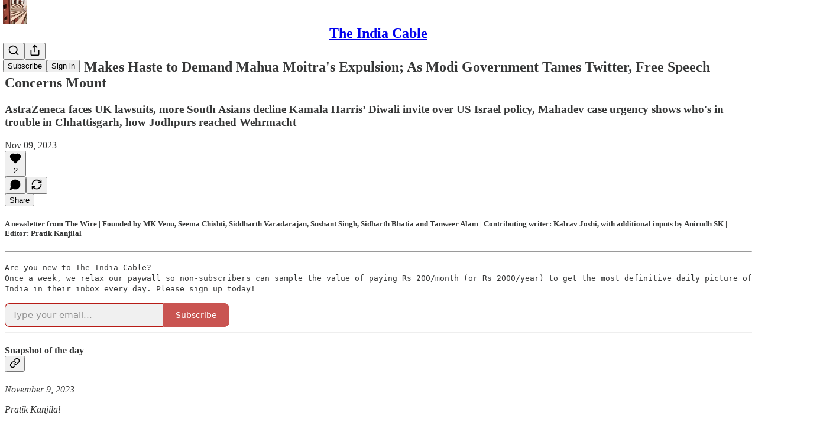

--- FILE ---
content_type: text/html; charset=utf-8
request_url: https://www.theindiacable.com/p/ethics-panel-makes-haste-to-demand
body_size: 41396
content:
<!DOCTYPE html>
<html lang="en">
    <head>
        <meta charset="utf-8" />
        <meta name="norton-safeweb-site-verification" content="24usqpep0ejc5w6hod3dulxwciwp0djs6c6ufp96av3t4whuxovj72wfkdjxu82yacb7430qjm8adbd5ezlt4592dq4zrvadcn9j9n-0btgdzpiojfzno16-fnsnu7xd" />
        
        <link rel="preconnect" href="https://substackcdn.com" />
        

        
            <title data-rh="true">Ethics Panel Makes Haste to Demand Mahua Moitra&#x27;s Expulsion; As Modi Government Tames Twitter, Free Speech Concerns Mount</title>
            
            <meta data-rh="true" name="theme-color" content="#ffffff"/><meta data-rh="true" property="og:type" content="article"/><meta data-rh="true" property="og:title" content="Ethics Panel Makes Haste to Demand Mahua Moitra&#x27;s Expulsion; As Modi Government Tames Twitter, Free Speech Concerns Mount"/><meta data-rh="true" name="twitter:title" content="Ethics Panel Makes Haste to Demand Mahua Moitra&#x27;s Expulsion; As Modi Government Tames Twitter, Free Speech Concerns Mount"/><meta data-rh="true" name="description" content="AstraZeneca faces UK lawsuits, more South Asians decline Kamala Harris’ Diwali invite over US Israel policy, Mahadev case urgency shows who&#x27;s in trouble in Chhattisgarh, how Jodhpurs reached Wehrmacht"/><meta data-rh="true" property="og:description" content="AstraZeneca faces UK lawsuits, more South Asians decline Kamala Harris’ Diwali invite over US Israel policy, Mahadev case urgency shows who&#x27;s in trouble in Chhattisgarh, how Jodhpurs reached Wehrmacht"/><meta data-rh="true" name="twitter:description" content="AstraZeneca faces UK lawsuits, more South Asians decline Kamala Harris’ Diwali invite over US Israel policy, Mahadev case urgency shows who&#x27;s in trouble in Chhattisgarh, how Jodhpurs reached Wehrmacht"/><meta data-rh="true" property="og:image" content="https://substackcdn.com/image/youtube/w_728,c_limit/7GTw1jbCC1U"/><meta data-rh="true" name="twitter:image" content="https://substackcdn.com/image/fetch/$s_!LnlE!,f_auto,q_auto:best,fl_progressive:steep/https%3A%2F%2Ftheindiacable.substack.com%2Fapi%2Fv1%2Fpost_preview%2F138725982%2Ftwitter.jpg%3Fversion%3D4"/><meta data-rh="true" name="twitter:card" content="summary_large_image"/>
            
            
        

        

        <style>
          @layer legacy, tailwind, pencraftReset, pencraft;
        </style>

        
        <link rel="preload" as="style" href="https://substackcdn.com/bundle/theme/main.57ec6396ea4b5be03b65.css" />
        
        <link rel="preload" as="style" href="https://substackcdn.com/bundle/theme/color_links.c9908948e2f4e05476e6.css" />
        
        
        
        <link rel="preload" as="font" href="https://fonts.gstatic.com/s/lora/v37/0QIvMX1D_JOuMwr7I_FMl_E.woff2" crossorigin />
        

        
            
                <link rel="stylesheet" type="text/css" href="https://substackcdn.com/bundle/static/css/7276.25b99e2d.css" />
            
                <link rel="stylesheet" type="text/css" href="https://substackcdn.com/bundle/static/css/7045.3c494d4a.css" />
            
                <link rel="stylesheet" type="text/css" href="https://substackcdn.com/bundle/static/css/852.9cd7f82f.css" />
            
                <link rel="stylesheet" type="text/css" href="https://substackcdn.com/bundle/static/css/8577.8d59a919.css" />
            
                <link rel="stylesheet" type="text/css" href="https://substackcdn.com/bundle/static/css/2967.a39ed2d2.css" />
            
                <link rel="stylesheet" type="text/css" href="https://substackcdn.com/bundle/static/css/5611.463006e7.css" />
            
                <link rel="stylesheet" type="text/css" href="https://substackcdn.com/bundle/static/css/5234.3bc4c4b8.css" />
            
                <link rel="stylesheet" type="text/css" href="https://substackcdn.com/bundle/static/css/5366.448b38a4.css" />
            
                <link rel="stylesheet" type="text/css" href="https://substackcdn.com/bundle/static/css/9605.8595f4dc.css" />
            
                <link rel="stylesheet" type="text/css" href="https://substackcdn.com/bundle/static/css/5136.b664b468.css" />
            
                <link rel="stylesheet" type="text/css" href="https://substackcdn.com/bundle/static/css/main.aba729d8.css" />
            
                <link rel="stylesheet" type="text/css" href="https://substackcdn.com/bundle/static/css/6379.813be60f.css" />
            
                <link rel="stylesheet" type="text/css" href="https://substackcdn.com/bundle/static/css/5136.b664b468.css" />
            
                <link rel="stylesheet" type="text/css" href="https://substackcdn.com/bundle/static/css/9605.8595f4dc.css" />
            
                <link rel="stylesheet" type="text/css" href="https://substackcdn.com/bundle/static/css/5366.448b38a4.css" />
            
                <link rel="stylesheet" type="text/css" href="https://substackcdn.com/bundle/static/css/5234.3bc4c4b8.css" />
            
                <link rel="stylesheet" type="text/css" href="https://substackcdn.com/bundle/static/css/5611.463006e7.css" />
            
                <link rel="stylesheet" type="text/css" href="https://substackcdn.com/bundle/static/css/2967.a39ed2d2.css" />
            
                <link rel="stylesheet" type="text/css" href="https://substackcdn.com/bundle/static/css/8577.8d59a919.css" />
            
                <link rel="stylesheet" type="text/css" href="https://substackcdn.com/bundle/static/css/7045.3c494d4a.css" />
            
        

        
        
        
        
        <meta name="viewport" content="width=device-width, initial-scale=1, maximum-scale=1, user-scalable=0, viewport-fit=cover" />
        <meta name="author" content="The India Cable" />
        <meta property="og:url" content="https://www.theindiacable.com/p/ethics-panel-makes-haste-to-demand" />
        
        
        <link rel="canonical" href="https://www.theindiacable.com/p/ethics-panel-makes-haste-to-demand" />
        

        

        

        

        
            
                <link rel="shortcut icon" href="https://substackcdn.com/image/fetch/$s_!sOV2!,f_auto,q_auto:good,fl_progressive:steep/https%3A%2F%2Fbucketeer-e05bbc84-baa3-437e-9518-adb32be77984.s3.amazonaws.com%2Fpublic%2Fimages%2Fdf93dd6c-cbd0-4ec5-8306-12c8d0421255%2Ffavicon.ico">
            
        
            
                <link rel="icon" type="image/png" sizes="16x16" href="https://substackcdn.com/image/fetch/$s_!GG_V!,f_auto,q_auto:good,fl_progressive:steep/https%3A%2F%2Fbucketeer-e05bbc84-baa3-437e-9518-adb32be77984.s3.amazonaws.com%2Fpublic%2Fimages%2Fdf93dd6c-cbd0-4ec5-8306-12c8d0421255%2Ffavicon-16x16.png">
            
        
            
                <link rel="icon" type="image/png" sizes="32x32" href="https://substackcdn.com/image/fetch/$s_!Uw_o!,f_auto,q_auto:good,fl_progressive:steep/https%3A%2F%2Fbucketeer-e05bbc84-baa3-437e-9518-adb32be77984.s3.amazonaws.com%2Fpublic%2Fimages%2Fdf93dd6c-cbd0-4ec5-8306-12c8d0421255%2Ffavicon-32x32.png">
            
        
            
                <link rel="apple-touch-icon" sizes="57x57" href="https://substackcdn.com/image/fetch/$s_!M-o0!,f_auto,q_auto:good,fl_progressive:steep/https%3A%2F%2Fbucketeer-e05bbc84-baa3-437e-9518-adb32be77984.s3.amazonaws.com%2Fpublic%2Fimages%2Fdf93dd6c-cbd0-4ec5-8306-12c8d0421255%2Fapple-touch-icon-57x57.png">
            
        
            
                <link rel="apple-touch-icon" sizes="60x60" href="https://substackcdn.com/image/fetch/$s_!CiFb!,f_auto,q_auto:good,fl_progressive:steep/https%3A%2F%2Fbucketeer-e05bbc84-baa3-437e-9518-adb32be77984.s3.amazonaws.com%2Fpublic%2Fimages%2Fdf93dd6c-cbd0-4ec5-8306-12c8d0421255%2Fapple-touch-icon-60x60.png">
            
        
            
                <link rel="apple-touch-icon" sizes="72x72" href="https://substackcdn.com/image/fetch/$s_!zjtf!,f_auto,q_auto:good,fl_progressive:steep/https%3A%2F%2Fbucketeer-e05bbc84-baa3-437e-9518-adb32be77984.s3.amazonaws.com%2Fpublic%2Fimages%2Fdf93dd6c-cbd0-4ec5-8306-12c8d0421255%2Fapple-touch-icon-72x72.png">
            
        
            
                <link rel="apple-touch-icon" sizes="76x76" href="https://substackcdn.com/image/fetch/$s_!nTIJ!,f_auto,q_auto:good,fl_progressive:steep/https%3A%2F%2Fbucketeer-e05bbc84-baa3-437e-9518-adb32be77984.s3.amazonaws.com%2Fpublic%2Fimages%2Fdf93dd6c-cbd0-4ec5-8306-12c8d0421255%2Fapple-touch-icon-76x76.png">
            
        
            
                <link rel="apple-touch-icon" sizes="114x114" href="https://substackcdn.com/image/fetch/$s_!9QGD!,f_auto,q_auto:good,fl_progressive:steep/https%3A%2F%2Fbucketeer-e05bbc84-baa3-437e-9518-adb32be77984.s3.amazonaws.com%2Fpublic%2Fimages%2Fdf93dd6c-cbd0-4ec5-8306-12c8d0421255%2Fapple-touch-icon-114x114.png">
            
        
            
                <link rel="apple-touch-icon" sizes="120x120" href="https://substackcdn.com/image/fetch/$s_!1pLX!,f_auto,q_auto:good,fl_progressive:steep/https%3A%2F%2Fbucketeer-e05bbc84-baa3-437e-9518-adb32be77984.s3.amazonaws.com%2Fpublic%2Fimages%2Fdf93dd6c-cbd0-4ec5-8306-12c8d0421255%2Fapple-touch-icon-120x120.png">
            
        
            
                <link rel="apple-touch-icon" sizes="144x144" href="https://substackcdn.com/image/fetch/$s_!kr4N!,f_auto,q_auto:good,fl_progressive:steep/https%3A%2F%2Fbucketeer-e05bbc84-baa3-437e-9518-adb32be77984.s3.amazonaws.com%2Fpublic%2Fimages%2Fdf93dd6c-cbd0-4ec5-8306-12c8d0421255%2Fapple-touch-icon-144x144.png">
            
        
            
                <link rel="apple-touch-icon" sizes="152x152" href="https://substackcdn.com/image/fetch/$s_!wG94!,f_auto,q_auto:good,fl_progressive:steep/https%3A%2F%2Fbucketeer-e05bbc84-baa3-437e-9518-adb32be77984.s3.amazonaws.com%2Fpublic%2Fimages%2Fdf93dd6c-cbd0-4ec5-8306-12c8d0421255%2Fapple-touch-icon-152x152.png">
            
        
            
                <link rel="apple-touch-icon" sizes="167x167" href="https://substackcdn.com/image/fetch/$s_!CFeZ!,f_auto,q_auto:good,fl_progressive:steep/https%3A%2F%2Fbucketeer-e05bbc84-baa3-437e-9518-adb32be77984.s3.amazonaws.com%2Fpublic%2Fimages%2Fdf93dd6c-cbd0-4ec5-8306-12c8d0421255%2Fapple-touch-icon-167x167.png">
            
        
            
                <link rel="apple-touch-icon" sizes="180x180" href="https://substackcdn.com/image/fetch/$s_!Oec6!,f_auto,q_auto:good,fl_progressive:steep/https%3A%2F%2Fbucketeer-e05bbc84-baa3-437e-9518-adb32be77984.s3.amazonaws.com%2Fpublic%2Fimages%2Fdf93dd6c-cbd0-4ec5-8306-12c8d0421255%2Fapple-touch-icon-180x180.png">
            
        
            
                <link rel="apple-touch-icon" sizes="1024x1024" href="https://substackcdn.com/image/fetch/$s_!vVou!,f_auto,q_auto:good,fl_progressive:steep/https%3A%2F%2Fbucketeer-e05bbc84-baa3-437e-9518-adb32be77984.s3.amazonaws.com%2Fpublic%2Fimages%2Fdf93dd6c-cbd0-4ec5-8306-12c8d0421255%2Fapple-touch-icon-1024x1024.png">
            
        
            
        
            
        
            
        

        

        
            <link rel="alternate" type="application/rss+xml" href="/feed" title="The India Cable"/>
        

        
        
          <style>
            @font-face{font-family:'Lora';font-style:italic;font-weight:400;font-display:fallback;src:url(https://fonts.gstatic.com/s/lora/v37/0QI8MX1D_JOuMw_hLdO6T2wV9KnW-MoFoqJ2nPWc3ZyhTjcV.woff2) format('woff2');unicode-range:U+0460-052F,U+1C80-1C8A,U+20B4,U+2DE0-2DFF,U+A640-A69F,U+FE2E-FE2F}@font-face{font-family:'Lora';font-style:italic;font-weight:400;font-display:fallback;src:url(https://fonts.gstatic.com/s/lora/v37/0QI8MX1D_JOuMw_hLdO6T2wV9KnW-MoFoqt2nPWc3ZyhTjcV.woff2) format('woff2');unicode-range:U+0301,U+0400-045F,U+0490-0491,U+04B0-04B1,U+2116}@font-face{font-family:'Lora';font-style:italic;font-weight:400;font-display:fallback;src:url(https://fonts.gstatic.com/s/lora/v37/0QI8MX1D_JOuMw_hLdO6T2wV9KnW-MoFoqB2nPWc3ZyhTjcV.woff2) format('woff2');unicode-range:U+0102-0103,U+0110-0111,U+0128-0129,U+0168-0169,U+01A0-01A1,U+01AF-01B0,U+0300-0301,U+0303-0304,U+0308-0309,U+0323,U+0329,U+1EA0-1EF9,U+20AB}@font-face{font-family:'Lora';font-style:italic;font-weight:400;font-display:fallback;src:url(https://fonts.gstatic.com/s/lora/v37/0QI8MX1D_JOuMw_hLdO6T2wV9KnW-MoFoqF2nPWc3ZyhTjcV.woff2) format('woff2');unicode-range:U+0100-02BA,U+02BD-02C5,U+02C7-02CC,U+02CE-02D7,U+02DD-02FF,U+0304,U+0308,U+0329,U+1D00-1DBF,U+1E00-1E9F,U+1EF2-1EFF,U+2020,U+20A0-20AB,U+20AD-20C0,U+2113,U+2C60-2C7F,U+A720-A7FF}@font-face{font-family:'Lora';font-style:italic;font-weight:400;font-display:fallback;src:url(https://fonts.gstatic.com/s/lora/v37/0QI8MX1D_JOuMw_hLdO6T2wV9KnW-MoFoq92nPWc3ZyhTg.woff2) format('woff2');unicode-range:U+0000-00FF,U+0131,U+0152-0153,U+02BB-02BC,U+02C6,U+02DA,U+02DC,U+0304,U+0308,U+0329,U+2000-206F,U+20AC,U+2122,U+2191,U+2193,U+2212,U+2215,U+FEFF,U+FFFD}@font-face{font-family:'Lora';font-style:normal;font-weight:400;font-display:fallback;src:url(https://fonts.gstatic.com/s/lora/v37/0QIvMX1D_JOuMwf7I_FMl_GW8g.woff2) format('woff2');unicode-range:U+0460-052F,U+1C80-1C8A,U+20B4,U+2DE0-2DFF,U+A640-A69F,U+FE2E-FE2F}@font-face{font-family:'Lora';font-style:normal;font-weight:400;font-display:fallback;src:url(https://fonts.gstatic.com/s/lora/v37/0QIvMX1D_JOuMw77I_FMl_GW8g.woff2) format('woff2');unicode-range:U+0301,U+0400-045F,U+0490-0491,U+04B0-04B1,U+2116}@font-face{font-family:'Lora';font-style:normal;font-weight:400;font-display:fallback;src:url(https://fonts.gstatic.com/s/lora/v37/0QIvMX1D_JOuMwX7I_FMl_GW8g.woff2) format('woff2');unicode-range:U+0102-0103,U+0110-0111,U+0128-0129,U+0168-0169,U+01A0-01A1,U+01AF-01B0,U+0300-0301,U+0303-0304,U+0308-0309,U+0323,U+0329,U+1EA0-1EF9,U+20AB}@font-face{font-family:'Lora';font-style:normal;font-weight:400;font-display:fallback;src:url(https://fonts.gstatic.com/s/lora/v37/0QIvMX1D_JOuMwT7I_FMl_GW8g.woff2) format('woff2');unicode-range:U+0100-02BA,U+02BD-02C5,U+02C7-02CC,U+02CE-02D7,U+02DD-02FF,U+0304,U+0308,U+0329,U+1D00-1DBF,U+1E00-1E9F,U+1EF2-1EFF,U+2020,U+20A0-20AB,U+20AD-20C0,U+2113,U+2C60-2C7F,U+A720-A7FF}@font-face{font-family:'Lora';font-style:normal;font-weight:400;font-display:fallback;src:url(https://fonts.gstatic.com/s/lora/v37/0QIvMX1D_JOuMwr7I_FMl_E.woff2) format('woff2');unicode-range:U+0000-00FF,U+0131,U+0152-0153,U+02BB-02BC,U+02C6,U+02DA,U+02DC,U+0304,U+0308,U+0329,U+2000-206F,U+20AC,U+2122,U+2191,U+2193,U+2212,U+2215,U+FEFF,U+FFFD}@font-face{font-family:'Lora';font-style:normal;font-weight:500;font-display:fallback;src:url(https://fonts.gstatic.com/s/lora/v37/0QIvMX1D_JOuMwf7I_FMl_GW8g.woff2) format('woff2');unicode-range:U+0460-052F,U+1C80-1C8A,U+20B4,U+2DE0-2DFF,U+A640-A69F,U+FE2E-FE2F}@font-face{font-family:'Lora';font-style:normal;font-weight:500;font-display:fallback;src:url(https://fonts.gstatic.com/s/lora/v37/0QIvMX1D_JOuMw77I_FMl_GW8g.woff2) format('woff2');unicode-range:U+0301,U+0400-045F,U+0490-0491,U+04B0-04B1,U+2116}@font-face{font-family:'Lora';font-style:normal;font-weight:500;font-display:fallback;src:url(https://fonts.gstatic.com/s/lora/v37/0QIvMX1D_JOuMwX7I_FMl_GW8g.woff2) format('woff2');unicode-range:U+0102-0103,U+0110-0111,U+0128-0129,U+0168-0169,U+01A0-01A1,U+01AF-01B0,U+0300-0301,U+0303-0304,U+0308-0309,U+0323,U+0329,U+1EA0-1EF9,U+20AB}@font-face{font-family:'Lora';font-style:normal;font-weight:500;font-display:fallback;src:url(https://fonts.gstatic.com/s/lora/v37/0QIvMX1D_JOuMwT7I_FMl_GW8g.woff2) format('woff2');unicode-range:U+0100-02BA,U+02BD-02C5,U+02C7-02CC,U+02CE-02D7,U+02DD-02FF,U+0304,U+0308,U+0329,U+1D00-1DBF,U+1E00-1E9F,U+1EF2-1EFF,U+2020,U+20A0-20AB,U+20AD-20C0,U+2113,U+2C60-2C7F,U+A720-A7FF}@font-face{font-family:'Lora';font-style:normal;font-weight:500;font-display:fallback;src:url(https://fonts.gstatic.com/s/lora/v37/0QIvMX1D_JOuMwr7I_FMl_E.woff2) format('woff2');unicode-range:U+0000-00FF,U+0131,U+0152-0153,U+02BB-02BC,U+02C6,U+02DA,U+02DC,U+0304,U+0308,U+0329,U+2000-206F,U+20AC,U+2122,U+2191,U+2193,U+2212,U+2215,U+FEFF,U+FFFD}@font-face{font-family:'Lora';font-style:normal;font-weight:600;font-display:fallback;src:url(https://fonts.gstatic.com/s/lora/v37/0QIvMX1D_JOuMwf7I_FMl_GW8g.woff2) format('woff2');unicode-range:U+0460-052F,U+1C80-1C8A,U+20B4,U+2DE0-2DFF,U+A640-A69F,U+FE2E-FE2F}@font-face{font-family:'Lora';font-style:normal;font-weight:600;font-display:fallback;src:url(https://fonts.gstatic.com/s/lora/v37/0QIvMX1D_JOuMw77I_FMl_GW8g.woff2) format('woff2');unicode-range:U+0301,U+0400-045F,U+0490-0491,U+04B0-04B1,U+2116}@font-face{font-family:'Lora';font-style:normal;font-weight:600;font-display:fallback;src:url(https://fonts.gstatic.com/s/lora/v37/0QIvMX1D_JOuMwX7I_FMl_GW8g.woff2) format('woff2');unicode-range:U+0102-0103,U+0110-0111,U+0128-0129,U+0168-0169,U+01A0-01A1,U+01AF-01B0,U+0300-0301,U+0303-0304,U+0308-0309,U+0323,U+0329,U+1EA0-1EF9,U+20AB}@font-face{font-family:'Lora';font-style:normal;font-weight:600;font-display:fallback;src:url(https://fonts.gstatic.com/s/lora/v37/0QIvMX1D_JOuMwT7I_FMl_GW8g.woff2) format('woff2');unicode-range:U+0100-02BA,U+02BD-02C5,U+02C7-02CC,U+02CE-02D7,U+02DD-02FF,U+0304,U+0308,U+0329,U+1D00-1DBF,U+1E00-1E9F,U+1EF2-1EFF,U+2020,U+20A0-20AB,U+20AD-20C0,U+2113,U+2C60-2C7F,U+A720-A7FF}@font-face{font-family:'Lora';font-style:normal;font-weight:600;font-display:fallback;src:url(https://fonts.gstatic.com/s/lora/v37/0QIvMX1D_JOuMwr7I_FMl_E.woff2) format('woff2');unicode-range:U+0000-00FF,U+0131,U+0152-0153,U+02BB-02BC,U+02C6,U+02DA,U+02DC,U+0304,U+0308,U+0329,U+2000-206F,U+20AC,U+2122,U+2191,U+2193,U+2212,U+2215,U+FEFF,U+FFFD}@font-face{font-family:'Lora';font-style:normal;font-weight:700;font-display:fallback;src:url(https://fonts.gstatic.com/s/lora/v37/0QIvMX1D_JOuMwf7I_FMl_GW8g.woff2) format('woff2');unicode-range:U+0460-052F,U+1C80-1C8A,U+20B4,U+2DE0-2DFF,U+A640-A69F,U+FE2E-FE2F}@font-face{font-family:'Lora';font-style:normal;font-weight:700;font-display:fallback;src:url(https://fonts.gstatic.com/s/lora/v37/0QIvMX1D_JOuMw77I_FMl_GW8g.woff2) format('woff2');unicode-range:U+0301,U+0400-045F,U+0490-0491,U+04B0-04B1,U+2116}@font-face{font-family:'Lora';font-style:normal;font-weight:700;font-display:fallback;src:url(https://fonts.gstatic.com/s/lora/v37/0QIvMX1D_JOuMwX7I_FMl_GW8g.woff2) format('woff2');unicode-range:U+0102-0103,U+0110-0111,U+0128-0129,U+0168-0169,U+01A0-01A1,U+01AF-01B0,U+0300-0301,U+0303-0304,U+0308-0309,U+0323,U+0329,U+1EA0-1EF9,U+20AB}@font-face{font-family:'Lora';font-style:normal;font-weight:700;font-display:fallback;src:url(https://fonts.gstatic.com/s/lora/v37/0QIvMX1D_JOuMwT7I_FMl_GW8g.woff2) format('woff2');unicode-range:U+0100-02BA,U+02BD-02C5,U+02C7-02CC,U+02CE-02D7,U+02DD-02FF,U+0304,U+0308,U+0329,U+1D00-1DBF,U+1E00-1E9F,U+1EF2-1EFF,U+2020,U+20A0-20AB,U+20AD-20C0,U+2113,U+2C60-2C7F,U+A720-A7FF}@font-face{font-family:'Lora';font-style:normal;font-weight:700;font-display:fallback;src:url(https://fonts.gstatic.com/s/lora/v37/0QIvMX1D_JOuMwr7I_FMl_E.woff2) format('woff2');unicode-range:U+0000-00FF,U+0131,U+0152-0153,U+02BB-02BC,U+02C6,U+02DA,U+02DC,U+0304,U+0308,U+0329,U+2000-206F,U+20AC,U+2122,U+2191,U+2193,U+2212,U+2215,U+FEFF,U+FFFD}
            
          </style>
        
        

        <style>:root{--color_theme_bg_pop:#B71C17;--background_pop:#B71C17;--color_theme_bg_web:#ffffff;--cover_bg_color:#ffffff;--cover_bg_color_secondary:#f0f0f0;--background_pop_darken:#a01914;--print_on_pop:#ffffff;--color_theme_bg_pop_darken:#a01914;--color_theme_print_on_pop:#ffffff;--color_theme_bg_pop_20:rgba(183, 28, 23, 0.2);--color_theme_bg_pop_30:rgba(183, 28, 23, 0.3);--print_pop:#b71c17;--color_theme_accent:#b71c17;--cover_print_primary:#363737;--cover_print_secondary:#757575;--cover_print_tertiary:#b6b6b6;--cover_border_color:#b71c17;--font_family_body_preset:Lora,sans-serif;--font_weight_body_preset:400;--font_size_body_offset:1px;--font_preset_body:fancy_serif;--home_hero:feature;--home_posts:grid;--web_bg_color:#ffffff;--background_contrast_1:#f0f0f0;--background_contrast_2:#dddddd;--background_contrast_3:#b7b7b7;--background_contrast_4:#929292;--background_contrast_5:#515151;--color_theme_bg_contrast_1:#f0f0f0;--color_theme_bg_contrast_2:#dddddd;--color_theme_bg_contrast_3:#b7b7b7;--color_theme_bg_contrast_4:#929292;--color_theme_bg_contrast_5:#515151;--color_theme_bg_elevated:#ffffff;--color_theme_bg_elevated_secondary:#f0f0f0;--color_theme_bg_elevated_tertiary:#dddddd;--color_theme_detail:#e6e6e6;--background_contrast_pop:rgba(183, 28, 23, 0.4);--color_theme_bg_contrast_pop:rgba(183, 28, 23, 0.4);--theme_bg_is_dark:0;--print_on_web_bg_color:#363737;--print_secondary_on_web_bg_color:#868787;--background_pop_rgb:183, 28, 23;--color_theme_bg_pop_rgb:183, 28, 23;--color_theme_accent_rgb:183, 28, 23;}</style>

        
            <link rel="stylesheet" href="https://substackcdn.com/bundle/theme/main.57ec6396ea4b5be03b65.css" />
        
            <link rel="stylesheet" href="https://substackcdn.com/bundle/theme/color_links.c9908948e2f4e05476e6.css" />
        

        <style></style>

        

        

        

        
    </head>

    <body class="">
        

        

        

        

        

        

        <div id="entry">
            <div id="main" class="main typography use-theme-bg"><div class="pencraft pc-display-contents pc-reset pubTheme-yiXxQA"><div data-testid="navbar" class="main-menu"><div class="mainMenuContent-DME8DR"><div style="position:relative;height:71px;" class="pencraft pc-display-flex pc-gap-12 pc-paddingLeft-20 pc-paddingRight-20 pc-justifyContent-space-between pc-alignItems-center pc-reset border-bottom-detail-k1F6C4 topBar-pIF0J1"><div style="flex-basis:0px;flex-grow:1;" class="logoContainer-p12gJb"><a href="/" native class="pencraft pc-display-contents pc-reset"><div draggable="false" class="pencraft pc-display-flex pc-position-relative pc-reset"><div style="width:40px;height:40px;" class="pencraft pc-display-flex pc-reset bg-white-ZBV5av pc-borderRadius-sm overflow-hidden-WdpwT6 sizing-border-box-DggLA4"><picture><source type="image/webp" srcset="https://substackcdn.com/image/fetch/$s_!qNFW!,w_80,h_80,c_fill,f_webp,q_auto:good,fl_progressive:steep,g_auto/https%3A%2F%2Fbucketeer-e05bbc84-baa3-437e-9518-adb32be77984.s3.amazonaws.com%2Fpublic%2Fimages%2F63e9c6bb-efc7-4820-a231-8590e209ecbf_1280x1280.png"/><img src="https://substackcdn.com/image/fetch/$s_!qNFW!,w_80,h_80,c_fill,f_auto,q_auto:good,fl_progressive:steep,g_auto/https%3A%2F%2Fbucketeer-e05bbc84-baa3-437e-9518-adb32be77984.s3.amazonaws.com%2Fpublic%2Fimages%2F63e9c6bb-efc7-4820-a231-8590e209ecbf_1280x1280.png" sizes="100vw" alt="The India Cable" width="80" height="80" style="width:40px;height:40px;" draggable="false" class="img-OACg1c object-fit-cover-u4ReeV pencraft pc-reset"/></picture></div></div></a></div><div style="flex-grow:0;" class="titleContainer-DJYq5v"><h1 class="pencraft pc-reset font-pub-headings-FE5byy reset-IxiVJZ title-oOnUGd"><a href="/" class="pencraft pc-display-contents pc-reset">The India Cable</a></h1></div><div style="flex-basis:0px;flex-grow:1;" class="pencraft pc-display-flex pc-justifyContent-flex-end pc-alignItems-center pc-reset"><div class="buttonsContainer-SJBuep"><div class="pencraft pc-display-flex pc-gap-8 pc-justifyContent-flex-end pc-alignItems-center pc-reset navbar-buttons"><div class="pencraft pc-display-flex pc-gap-4 pc-reset"><span data-state="closed"><button tabindex="0" type="button" aria-label="Search" class="pencraft pc-reset pencraft iconButton-mq_Et5 iconButtonBase-dJGHgN buttonBase-GK1x3M buttonStyle-r7yGCK size_md-gCDS3o priority_tertiary-rlke8z"><svg xmlns="http://www.w3.org/2000/svg" width="20" height="20" viewBox="0 0 24 24" fill="none" stroke="currentColor" stroke-width="2" stroke-linecap="round" stroke-linejoin="round" class="lucide lucide-search"><circle cx="11" cy="11" r="8"></circle><path d="m21 21-4.3-4.3"></path></svg></button></span><button tabindex="0" type="button" aria-label="Share Publication" id="headlessui-menu-button-P0-5" aria-haspopup="menu" aria-expanded="false" data-headlessui-state class="pencraft pc-reset pencraft iconButton-mq_Et5 iconButtonBase-dJGHgN buttonBase-GK1x3M buttonStyle-r7yGCK size_md-gCDS3o priority_tertiary-rlke8z"><svg xmlns="http://www.w3.org/2000/svg" width="20" height="20" viewBox="0 0 24 24" fill="none" stroke="currentColor" stroke-width="2" stroke-linecap="round" stroke-linejoin="round" class="lucide lucide-share"><path d="M4 12v8a2 2 0 0 0 2 2h12a2 2 0 0 0 2-2v-8"></path><polyline points="16 6 12 2 8 6"></polyline><line x1="12" x2="12" y1="2" y2="15"></line></svg></button></div><button tabindex="0" type="button" data-testid="noncontributor-cta-button" class="pencraft pc-reset pencraft buttonBase-GK1x3M buttonText-X0uSmG buttonStyle-r7yGCK priority_primary-RfbeYt size_md-gCDS3o">Subscribe</button><button tabindex="0" type="button" native data-href="https://substack.com/sign-in?redirect=%2Fp%2Fethics-panel-makes-haste-to-demand&amp;for_pub=theindiacable" class="pencraft pc-reset pencraft buttonBase-GK1x3M buttonText-X0uSmG buttonStyle-r7yGCK priority_tertiary-rlke8z size_md-gCDS3o">Sign in</button></div></div></div></div></div><div style="height:72px;"></div></div></div><div><script type="application/ld+json">{"@context":"https://schema.org","@type":"NewsArticle","url":"https://www.theindiacable.com/p/ethics-panel-makes-haste-to-demand","mainEntityOfPage":"https://www.theindiacable.com/p/ethics-panel-makes-haste-to-demand","headline":"Ethics Panel Makes Haste to Demand Mahua Moitra's Expulsion; As Modi Government Tames Twitter, Free Speech Concerns Mount","description":"AstraZeneca faces UK lawsuits, more South Asians decline Kamala Harris\u2019 Diwali invite over US Israel policy, Mahadev case urgency shows who's in trouble in Chhattisgarh, how Jodhpurs reached Wehrmacht","image":[{"@type":"ImageObject","url":"https://substackcdn.com/image/youtube/w_728,c_limit/7GTw1jbCC1U"}],"datePublished":"2023-11-09T13:28:30+00:00","dateModified":"2023-11-09T13:28:30+00:00","isAccessibleForFree":true,"author":{"@type":"Organization","name":"The India Cable","url":"https://www.theindiacable.com","description":"The one newsletter you need. Period.\nCurated daily by the editors of The Wire","interactionStatistic":{"@type":"InteractionCounter","name":"Subscribers","interactionType":"https://schema.org/SubscribeAction","userInteractionCount":10000},"identifier":"pub:105593","logo":{"@type":"ImageObject","url":"https://substackcdn.com/image/fetch/$s_!qNFW!,f_auto,q_auto:good,fl_progressive:steep/https%3A%2F%2Fbucketeer-e05bbc84-baa3-437e-9518-adb32be77984.s3.amazonaws.com%2Fpublic%2Fimages%2F63e9c6bb-efc7-4820-a231-8590e209ecbf_1280x1280.png","contentUrl":"https://substackcdn.com/image/fetch/$s_!qNFW!,f_auto,q_auto:good,fl_progressive:steep/https%3A%2F%2Fbucketeer-e05bbc84-baa3-437e-9518-adb32be77984.s3.amazonaws.com%2Fpublic%2Fimages%2F63e9c6bb-efc7-4820-a231-8590e209ecbf_1280x1280.png","thumbnailUrl":"https://substackcdn.com/image/fetch/$s_!qNFW!,w_128,h_128,c_limit,f_auto,q_auto:good,fl_progressive:steep/https%3A%2F%2Fbucketeer-e05bbc84-baa3-437e-9518-adb32be77984.s3.amazonaws.com%2Fpublic%2Fimages%2F63e9c6bb-efc7-4820-a231-8590e209ecbf_1280x1280.png"},"image":{"@type":"ImageObject","url":"https://substackcdn.com/image/fetch/$s_!qNFW!,f_auto,q_auto:good,fl_progressive:steep/https%3A%2F%2Fbucketeer-e05bbc84-baa3-437e-9518-adb32be77984.s3.amazonaws.com%2Fpublic%2Fimages%2F63e9c6bb-efc7-4820-a231-8590e209ecbf_1280x1280.png","contentUrl":"https://substackcdn.com/image/fetch/$s_!qNFW!,f_auto,q_auto:good,fl_progressive:steep/https%3A%2F%2Fbucketeer-e05bbc84-baa3-437e-9518-adb32be77984.s3.amazonaws.com%2Fpublic%2Fimages%2F63e9c6bb-efc7-4820-a231-8590e209ecbf_1280x1280.png","thumbnailUrl":"https://substackcdn.com/image/fetch/$s_!qNFW!,w_128,h_128,c_limit,f_auto,q_auto:good,fl_progressive:steep/https%3A%2F%2Fbucketeer-e05bbc84-baa3-437e-9518-adb32be77984.s3.amazonaws.com%2Fpublic%2Fimages%2F63e9c6bb-efc7-4820-a231-8590e209ecbf_1280x1280.png"},"sameAs":["https://twitter.com/TheIndiaCable"]},"publisher":{"@type":"Organization","name":"The India Cable","url":"https://www.theindiacable.com","description":"The one newsletter you need. Period.\nCurated daily by the editors of The Wire","interactionStatistic":{"@type":"InteractionCounter","name":"Subscribers","interactionType":"https://schema.org/SubscribeAction","userInteractionCount":10000},"identifier":"pub:105593","logo":{"@type":"ImageObject","url":"https://substackcdn.com/image/fetch/$s_!qNFW!,f_auto,q_auto:good,fl_progressive:steep/https%3A%2F%2Fbucketeer-e05bbc84-baa3-437e-9518-adb32be77984.s3.amazonaws.com%2Fpublic%2Fimages%2F63e9c6bb-efc7-4820-a231-8590e209ecbf_1280x1280.png","contentUrl":"https://substackcdn.com/image/fetch/$s_!qNFW!,f_auto,q_auto:good,fl_progressive:steep/https%3A%2F%2Fbucketeer-e05bbc84-baa3-437e-9518-adb32be77984.s3.amazonaws.com%2Fpublic%2Fimages%2F63e9c6bb-efc7-4820-a231-8590e209ecbf_1280x1280.png","thumbnailUrl":"https://substackcdn.com/image/fetch/$s_!qNFW!,w_128,h_128,c_limit,f_auto,q_auto:good,fl_progressive:steep/https%3A%2F%2Fbucketeer-e05bbc84-baa3-437e-9518-adb32be77984.s3.amazonaws.com%2Fpublic%2Fimages%2F63e9c6bb-efc7-4820-a231-8590e209ecbf_1280x1280.png"},"image":{"@type":"ImageObject","url":"https://substackcdn.com/image/fetch/$s_!qNFW!,f_auto,q_auto:good,fl_progressive:steep/https%3A%2F%2Fbucketeer-e05bbc84-baa3-437e-9518-adb32be77984.s3.amazonaws.com%2Fpublic%2Fimages%2F63e9c6bb-efc7-4820-a231-8590e209ecbf_1280x1280.png","contentUrl":"https://substackcdn.com/image/fetch/$s_!qNFW!,f_auto,q_auto:good,fl_progressive:steep/https%3A%2F%2Fbucketeer-e05bbc84-baa3-437e-9518-adb32be77984.s3.amazonaws.com%2Fpublic%2Fimages%2F63e9c6bb-efc7-4820-a231-8590e209ecbf_1280x1280.png","thumbnailUrl":"https://substackcdn.com/image/fetch/$s_!qNFW!,w_128,h_128,c_limit,f_auto,q_auto:good,fl_progressive:steep/https%3A%2F%2Fbucketeer-e05bbc84-baa3-437e-9518-adb32be77984.s3.amazonaws.com%2Fpublic%2Fimages%2F63e9c6bb-efc7-4820-a231-8590e209ecbf_1280x1280.png"},"sameAs":["https://twitter.com/TheIndiaCable"]},"interactionStatistic":[{"@type":"InteractionCounter","interactionType":"https://schema.org/LikeAction","userInteractionCount":2},{"@type":"InteractionCounter","interactionType":"https://schema.org/ShareAction","userInteractionCount":0},{"@type":"InteractionCounter","interactionType":"https://schema.org/CommentAction","userInteractionCount":0}]}</script><div aria-label="Post" role="main" class="single-post-container"><div class="container"><div class="single-post"><div class="pencraft pc-display-contents pc-reset pubTheme-yiXxQA"><article class="typography newsletter-post post"><div role="region" aria-label="Post header" class="post-header"><h1 dir="auto" class="post-title published title-X77sOw">Ethics Panel Makes Haste to Demand Mahua Moitra's Expulsion; As Modi Government Tames Twitter, Free Speech Concerns Mount</h1><h3 dir="auto" class="subtitle subtitle-HEEcLo">AstraZeneca faces UK lawsuits, more South Asians decline Kamala Harris’ Diwali invite over US Israel policy, Mahadev case urgency shows who's in trouble in Chhattisgarh, how Jodhpurs reached Wehrmacht</h3><div aria-label="Post UFI" role="region" class="pencraft pc-display-flex pc-flexDirection-column pc-paddingBottom-16 pc-reset"><div class="pencraft pc-display-flex pc-flexDirection-column pc-paddingTop-16 pc-paddingBottom-16 pc-reset"><div class="pencraft pc-display-flex pc-gap-12 pc-alignItems-center pc-reset byline-wrapper"><div class="pencraft pc-display-flex pc-flexDirection-column pc-reset"><div class="pencraft pc-display-flex pc-gap-4 pc-reset"><div class="pencraft pc-reset color-pub-secondary-text-hGQ02T line-height-20-t4M0El font-meta-MWBumP size-11-NuY2Zx weight-medium-fw81nC transform-uppercase-yKDgcq reset-IxiVJZ meta-EgzBVA">Nov 09, 2023</div></div></div></div></div><div class="pencraft pc-display-flex pc-gap-16 pc-paddingTop-16 pc-paddingBottom-16 pc-justifyContent-space-between pc-alignItems-center pc-reset flex-grow-rzmknG border-top-detail-themed-k9TZAY border-bottom-detail-themed-Ua9186 post-ufi"><div class="pencraft pc-display-flex pc-gap-8 pc-reset"><div class="like-button-container post-ufi-button style-button"><button tabindex="0" type="button" aria-label="Like (2)" aria-pressed="false" class="pencraft pc-reset pencraft post-ufi-button style-button has-label with-border"><svg role="img" style="height:20px;width:20px;" width="20" height="20" viewBox="0 0 24 24" fill="#000000" stroke-width="2" stroke="#000" xmlns="http://www.w3.org/2000/svg" class="icon"><g><title></title><svg xmlns="http://www.w3.org/2000/svg" width="24" height="24" viewBox="0 0 24 24" stroke-width="2" stroke-linecap="round" stroke-linejoin="round" class="lucide lucide-heart"><path d="M19 14c1.49-1.46 3-3.21 3-5.5A5.5 5.5 0 0 0 16.5 3c-1.76 0-3 .5-4.5 2-1.5-1.5-2.74-2-4.5-2A5.5 5.5 0 0 0 2 8.5c0 2.3 1.5 4.05 3 5.5l7 7Z"></path></svg></g></svg><div class="label">2</div></button></div><button tabindex="0" type="button" aria-label="View comments (0)" data-href="https://www.theindiacable.com/p/ethics-panel-makes-haste-to-demand/comments" class="pencraft pc-reset pencraft post-ufi-button style-button post-ufi-comment-button no-label with-border"><svg role="img" style="height:20px;width:20px;" width="20" height="20" viewBox="0 0 24 24" fill="#000000" stroke-width="2" stroke="#000" xmlns="http://www.w3.org/2000/svg" class="icon"><g><title></title><svg xmlns="http://www.w3.org/2000/svg" width="24" height="24" viewBox="0 0 24 24" stroke-width="2" stroke-linecap="round" stroke-linejoin="round" class="lucide lucide-message-circle"><path d="M7.9 20A9 9 0 1 0 4 16.1L2 22Z"></path></svg></g></svg></button><button tabindex="0" type="button" class="pencraft pc-reset pencraft post-ufi-button style-button no-label with-border"><svg role="img" style="height:20px;width:20px;" width="20" height="20" viewBox="0 0 24 24" fill="none" stroke-width="2" stroke="#000" xmlns="http://www.w3.org/2000/svg" class="icon"><g><title></title><path d="M21 3V8M21 8H16M21 8L18 5.29962C16.7056 4.14183 15.1038 3.38328 13.3879 3.11547C11.6719 2.84766 9.9152 3.08203 8.32951 3.79031C6.74382 4.49858 5.39691 5.65051 4.45125 7.10715C3.5056 8.5638 3.00158 10.2629 3 11.9996M3 21V16M3 16H8M3 16L6 18.7C7.29445 19.8578 8.89623 20.6163 10.6121 20.8841C12.3281 21.152 14.0848 20.9176 15.6705 20.2093C17.2562 19.501 18.6031 18.3491 19.5487 16.8925C20.4944 15.4358 20.9984 13.7367 21 12" stroke-linecap="round" stroke-linejoin="round"></path></g></svg></button></div><div class="pencraft pc-display-flex pc-gap-8 pc-reset"><button tabindex="0" type="button" class="pencraft pc-reset pencraft post-ufi-button style-button has-label with-border"><div class="label">Share</div></button></div></div></div></div><div class="visibility-check"></div><div><div class="available-content"><div dir="auto" class="body markup"><h5><strong>A newsletter from The Wire | Founded by MK Venu, Seema Chishti, Siddharth Varadarajan, Sushant Singh, Sidharth Bhatia and Tanweer Alam | Contributing writer: Kalrav Joshi, with additional inputs by Anirudh SK | Editor: Pratik Kanjilal</strong></h5><div><hr/></div><p><code><span>Are you new to The India Cable? </span><br/><span>Once a week, we relax our paywall so non-subscribers can sample the value of paying Rs 200/month (or Rs 2000/year) to get the most definitive daily picture of India in their inbox every day. Please sign up today!</span></code></p><div data-component-name="SubscribeWidget" class="subscribe-widget"><div class="pencraft pc-display-flex pc-justifyContent-center pc-reset"><div class="container-IpPqBD"><form action="/api/v1/free?nojs=true" method="post" novalidate class="form form-M5sC90"><input type="hidden" name="first_url" value/><input type="hidden" name="first_referrer" value/><input type="hidden" name="current_url"/><input type="hidden" name="current_referrer"/><input type="hidden" name="first_session_url" value/><input type="hidden" name="first_session_referrer" value/><input type="hidden" name="referral_code"/><input type="hidden" name="source" value="subscribe-widget"/><input type="hidden" name="referring_pub_id"/><input type="hidden" name="additional_referring_pub_ids"/><div class="sideBySideWrap-vGXrwP"><div class="emailInputWrapper-QlA86j"><div class="pencraft pc-display-flex pc-minWidth-0 pc-position-relative pc-reset flex-auto-j3S2WA"><input name="email" placeholder="Type your email..." type="email" class="pencraft emailInput-OkIMeB input-y4v6N4 inputText-pV_yWb"/></div></div><button tabindex="0" type="submit" disabled class="pencraft pc-reset pencraft rightButton primary subscribe-btn button-VFSdkv buttonBase-GK1x3M"><span class="button-text ">Subscribe</span></button></div><div id="error-container"></div></form></div></div></div><div><hr/></div><h4 class="header-anchor-post"><strong>Snapshot of the day</strong><div class="pencraft pc-display-flex pc-alignItems-center pc-position-absolute pc-reset header-anchor-parent"><div class="pencraft pc-display-contents pc-reset pubTheme-yiXxQA"><div id="§snapshot-of-the-day" class="pencraft pc-reset header-anchor offset-top"></div><button tabindex="0" type="button" aria-label="Link" data-href="https://www.theindiacable.com/i/138725982/snapshot-of-the-day" class="pencraft pc-reset pencraft iconButton-mq_Et5 iconButtonBase-dJGHgN buttonBase-GK1x3M buttonStyle-r7yGCK size_sm-G3LciD priority_secondary-S63h9o"><svg xmlns="http://www.w3.org/2000/svg" width="18" height="18" viewBox="0 0 24 24" fill="none" stroke="currentColor" stroke-width="2" stroke-linecap="round" stroke-linejoin="round" class="lucide lucide-link"><path d="M10 13a5 5 0 0 0 7.54.54l3-3a5 5 0 0 0-7.07-7.07l-1.72 1.71"></path><path d="M14 11a5 5 0 0 0-7.54-.54l-3 3a5 5 0 0 0 7.07 7.07l1.71-1.71"></path></svg></button></div></div></h4><p><em>November 9, 2023</em></p><p><em>Pratik Kanjilal</em></p><p><span>The Modi government is increasingly having its way with US tech giants but Twitter is proving to be especially craven, an investigatve story by the </span><em>Washington Post</em><span> finds. “A company that not long ago adopted the risky strategy of fighting government censorship in the Indian courts now consistently bends to official demands. It has repeatedly taken down posts critical of Modi and his administration and accounts belonging to journalists and the BJP’s political opponents.</span></p><p>“The [stuff] that they’re doing in India should be freaking everybody out,” said a former U.S. Twitter policy staffer.”</p><p><span>The full story is </span><a href="https://archive.ph/fMrNH#selection-769.161-775.118" rel>worth the read</a><span>.</span></p><p><span>The Lok Sabha Ethics Committee – which said it was investigating allegations against Trinamool Congress MP Mahua Moitra but which chose not to question the businessman at the centre of the controversy or allow her to cross-examine him – has </span><a href="https://www.ndtv.com/india-news/sack-mahua-moitra-as-mp-says-ethics-panel-in-500-page-report-sources-4558331" rel>recommended her expulsion from the House</a><span>, reports NDTV.  The committee has also recommended a “legal, intensive, institutional and </span><a href="https://www.ndtv.com/india-news/cbi-inquiry-against-mahua-moitra-ordered-by-anti-corruption-panel-bjp-mp-4557198#ndtv_related" rel>time-bound investigation</a><span>”. BJP MP Nishikant Dubey has also said that the </span><a href="https://www.ndtv.com/india-news/cbi-inquiry-against-mahua-moitra-ordered-by-anti-corruption-panel-bjp-mp-4557198#ndtv_related" rel>Lokpal has ordered a CBI probe</a><span>. </span></p><p><span>Moitra was quick to pick up on the irony of where the leaked report first surfaced: the news channel is now owned by the Adani group, whose dealings she has been questioning.  “Glad to see Adani TV has a copy of Unethical Standing Committee Report BEFORE it is placed before Committee tomorrow,” she tweeted. “Just like Lokpal referrals announced via the hired help.” “Modi Adani Bhai Bhai. Sabh Institutions Bye Bye,” she added. It is also unusual for the press to gain access to a report before Parliament has access to it. In fact, it is a </span><a href="https://x.com/apar1984/status/1722292829488103774?s=20" rel>breach of privilege</a><span>. </span></p><p><span>With the unanimous passage of the Bihar reservation bill, reservations in the state have climbed </span><a href="https://indianexpress.com/article/india/bihar-assembly-approves-hike-in-caste-quota-9020242/" rel>from 50% to 65%</a><span>. Reservations under other legislations make the effective rate 75%, says </span><em>Indian Express</em><span> ― one out of four government jobs in Bihar is for the general category. </span></p><p><span>While talks on an FTA continue, the </span><a href="https://www.thehindu.com/news/national/india-to-be-added-to-uk-safe-states-list-ruling-out-asylum-rights-for-illegal-migrants-from-the-country/article67516487.ece" rel>UK will put India on a ‘safe states list’</a><span>, which would preclude asylum-seekers from the country and speed up the repatriation of Indians illegally staying in the UK.</span></p><p><span>The </span><a href="https://www.bloomberg.com/news/articles/2023-11-08/us-invests-553-million-in-adani-s-sri-lanka-port-to-curb-china-s-influence#xj4y7vzkg" rel>US has decided to provide $553 million</a><span> for the development of Colombo Port’s West Container Terminal (WCT), in which the Adani Group has a majority stake, in competition with China’s growing footprint in Sri Lanka. Adani Ports &amp; Special Economic Zone Ltd (APSEZ) owns 51% of the WCT. Its partners in the venture are the Sri Lanka Ports Authority and John Keells Holdings, a Lankan conglomerate.</span></p><p><span>Chinese ‘research’ vessels are docking in larger numbers in Sri Lanka not only to collect strategic information, but also to </span><a href="https://economictimes.indiatimes.com/news/india/chinese-spy-ships-visiting-lanka-to-collect-info-about-india-and-mineral-ecological-treasure-in-gulf-of-mannar/articleshow/105049192.cms" rel>explore the natural resources</a><span> of the Indian Ocean in that region. The Gulf of Mannar features very rich biodiversity, for instance, says the </span><em>Economic Times</em><span>.</span></p><p>Sobering videos show the armed Meitei militia Arambai Tenggol doing a sort of roadshow in the Imphal Valley. Is N Biren Singh’s government really in charge?</p><p><a href="https://twitter.com/Mangminthang199/status/1722242140057833664" rel>https://twitter.com/Mangminthang199/status/1722242140057833664</a></p><p><span>For the second time, </span><a href="https://scroll.in/latest/1058875/" rel>Kerala has moved the Supreme Court</a><span> concerning legislation that Governor Arif Mohammed Khan has kept in limbo for two years. </span></p><p><span>For the first time since it seized power in 2021, the </span><a href="https://www.bbc.com/news/world-asia-67305690" rel>military junta in Myanmar faces serious resistance</a><span> in Shan state, and has lost access to all roads to China. It fears that the country may be sundered unless the conflict stops. </span></p><p><span>Goaded to action by the Supreme Court, </span><a href="https://indianexpress.com/article/explained/possible-answer-to-farm-fires-new-rice-variety-can-replace-pusa-44-9019491/" rel>Punjab may replace Pusa-44</a><span>, the variety of rice whose stubble is now being burned in Punjab, destroying the air quality of the National Capital Region. Environmental concerns may not be the only factor promoting a shift to Pusa-2090, a hybrid developed at the Indian Agricultural Research Institute which is fast-growing and high-yielding. Earlier, Chief Minister Bhagwant Singh Mann had said that it would be “banned” from 2024.</span></p><p><span>A survey of more than 2,000 doctors and dentists practising in the UK had found that 58% of foreign doctors face “thinly veiled, everyday instances of racism at work”. These “</span><a href="https://www.theguardian.com/society/2023/nov/08/more-than-half-of-foreign-doctors-in-nhs-experience-racist-microaggressions?CMP=twt_b-gdnnews" rel>racist microaggressions</a><span>” include “patients refusing to be treated by them or having their abilities doubted because of their skin colour”, says </span><em>The Guardian</em><span>. This may have material consequences in cases of malpractice. </span></p><p><span>Why have China and India ― who are now regional rivals ― not been recognised as responsible nuclear powers? Despite that, why do they persist in following responsible behaviour? Two researchers in the UK – Nicola Leveringhaus and Kate Sullivan de Estrada – suggest that while being responsible actors, they pose an </span><a href="https://twitter.com/warstudies/status/1722252854528991654?s=20" rel>indirect political, social and social challenge</a><span> to the old nuclear order laid out during the Cold War. They’re taking the game out of the hands of the Western powers.   </span></p><p><span>The </span><em>New York Times</em><span> knows its differential diagnosis: “Vivek Ramaswamy loves his heritage. </span><a href="https://www.nytimes.com/2023/11/08/us/vivek-ramaswamy-debate-indian-american.html" rel>Just don’t call him an Indian American</a><span>.”</span></p><p><span>Families of two people in the UK who suffered serious adverse effects after receiving the AstraZeneca Covid vaccine have launched </span><a href="https://www.telegraph.co.uk/news/2023/11/08/oxford-astrazeneca-covid-jab-defective-claims-legal-case/" rel>test lawsuits against the pharma giant</a><span> in the UK High Court, which suggest that the safety claims made for the vaccine were vastly overrated, and which will call for reparation. They could “pave the way for as many as 80 damages claims worth an estimated £80 million over a new condition known as Vaccine-induced Immune Thrombocytopenia and Thrombosis (VITT),” says the UK </span><em>Telegraph</em><span>. The vaccine is  manufactured in India as Covishield. </span></p><p><span>After Canadian poet Rupi Kaur declined an invitation to a Diwali reception hosted by US Vice President Kamala Harris, “a </span><a href="https://www.wsj.com/livecoverage/israel-hamas-war-gaza-strip-2023-11-08/card/more-south-asians-boycott-kamala-harris-s-diwali-event-in-protest-of-israel-policy-PndR1a5FG6AxyJi3N2TL" rel>growing number of South Asian celebrities</a><span>, influencers and public figures” are following suit, reports the </span><em>Wall Street Journal </em><span>.including the investor-entrepreneur Anjula Acharia. They are disturbed by the Biden administration’s refusal to call for a ceasefire in Gaza, despite the huge civilian toll being taken by Israeli bombing, and the almost complete destruction of the city. </span></p><p><span>The Madurai bench of the Madras High Court has had to stick up for a candidate for the Tamil Nadu Public Service Commission (TNPSC) exam who was bizarrely invalidated because she had ended an essay on the need to conserve natural resources with the common closing salutation, “Jai Hind”. The examiner had found it “irrelevant” and “impertinent”. Perhaps they do not know that </span><a href="https://www.barandbench.com/news/madras-high-court-grants-relief-tnpsc-candidate-who-wrote-jai-hind-end-exam-essay" rel>‘impertinent’ does not  mean ‘not pertinent’</a><span>. </span></p><div><hr/></div><h4 class="header-anchor-post"><strong>Army to base more air assets facing China</strong><div class="pencraft pc-display-flex pc-alignItems-center pc-position-absolute pc-reset header-anchor-parent"><div class="pencraft pc-display-contents pc-reset pubTheme-yiXxQA"><div id="§army-to-base-more-air-assets-facing-china" class="pencraft pc-reset header-anchor offset-top"></div><button tabindex="0" type="button" aria-label="Link" data-href="https://www.theindiacable.com/i/138725982/army-to-base-more-air-assets-facing-china" class="pencraft pc-reset pencraft iconButton-mq_Et5 iconButtonBase-dJGHgN buttonBase-GK1x3M buttonStyle-r7yGCK size_sm-G3LciD priority_secondary-S63h9o"><svg xmlns="http://www.w3.org/2000/svg" width="18" height="18" viewBox="0 0 24 24" fill="none" stroke="currentColor" stroke-width="2" stroke-linecap="round" stroke-linejoin="round" class="lucide lucide-link"><path d="M10 13a5 5 0 0 0 7.54.54l3-3a5 5 0 0 0-7.07-7.07l-1.72 1.71"></path><path d="M14 11a5 5 0 0 0-7.54-.54l-3 3a5 5 0 0 0 7.07 7.07l1.71-1.71"></path></svg></button></div></div></h4><p><span>The Indian Army plans to reinforce its air capabilities in the Himalayas with </span><a href="https://www.tribuneindia.com/news/india/amid-lac-standoff-army-to-add-more-air-power-560433" rel>two new Aviation Brigades along the Line of Actual Control (LAC) with China</a><span>, reports the Chandigarh </span><em>Tribune</em><span>. Currently, of three Aviation Brigades, two are focused on the LAC, enhancing surveillance, troop transport, anti-tank warfare and air support capabilities. The Army aims to increase its inventory to around 500 helicopters, including 90 light combat helicopters and the Israeli UAV Hermes. This upgrade, including the anticipated delivery of light utility helicopters, is expected to significantly boost reconnaissance and surveillance, strengthening India’s position in the region. </span></p><div><hr/></div><h4 class="header-anchor-post"><strong>Indian hacker group targets Qatar </strong><div class="pencraft pc-display-flex pc-alignItems-center pc-position-absolute pc-reset header-anchor-parent"><div class="pencraft pc-display-contents pc-reset pubTheme-yiXxQA"><div id="§indian-hacker-group-targets-qatar" class="pencraft pc-reset header-anchor offset-top"></div><button tabindex="0" type="button" aria-label="Link" data-href="https://www.theindiacable.com/i/138725982/indian-hacker-group-targets-qatar" class="pencraft pc-reset pencraft iconButton-mq_Et5 iconButtonBase-dJGHgN buttonBase-GK1x3M buttonStyle-r7yGCK size_sm-G3LciD priority_secondary-S63h9o"><svg xmlns="http://www.w3.org/2000/svg" width="18" height="18" viewBox="0 0 24 24" fill="none" stroke="currentColor" stroke-width="2" stroke-linecap="round" stroke-linejoin="round" class="lucide lucide-link"><path d="M10 13a5 5 0 0 0 7.54.54l3-3a5 5 0 0 0-7.07-7.07l-1.72 1.71"></path><path d="M14 11a5 5 0 0 0-7.54-.54l-3 3a5 5 0 0 0 7.07 7.07l1.71-1.71"></path></svg></button></div></div></h4><p><span>After attacking networks in Canada and Palestine, the hacker collective ‘Indian Cyber Force’ </span><a href="https://www.livemint.com/news/world/indian-hackers-launch-cyber-attacks-on-qatar-to-avenge-the-death-penalty-of-indian-navy-officers-report-11699454790456.html" rel>has taken credit for a comprehensive cyber attack on Qatar’s key government e-commerce systems</a><span>, and have defaced an official online portal. They substantiated their claim with a screenshot showing the portal’s message stating it was “temporarily down.”</span></p><p>While there was no official confirmation, the Indian Cyber Force stated on the dark web that their cyberattack lasted for two hours. It was in response to the award of the death penalty to eight retired Indian naval officers held in the country. </p><p><span>Meanwhile, the MEA says India has </span><a href="https://www.ndtv.com/india-news/centre-says-appeal-filed-in-case-of-8-navy-veterans-on-death-row-in-qatar-4560940#pfrom=home-ndtv_topscroll" rel>filed an appeal</a><span> against the death penalty in the Qatar courts.</span></p><div><hr/></div><h4 class="header-anchor-post"><strong>Voters want competence from candidates</strong><div class="pencraft pc-display-flex pc-alignItems-center pc-position-absolute pc-reset header-anchor-parent"><div class="pencraft pc-display-contents pc-reset pubTheme-yiXxQA"><div id="§voters-want-competence-from-candidates" class="pencraft pc-reset header-anchor offset-top"></div><button tabindex="0" type="button" aria-label="Link" data-href="https://www.theindiacable.com/i/138725982/voters-want-competence-from-candidates" class="pencraft pc-reset pencraft iconButton-mq_Et5 iconButtonBase-dJGHgN buttonBase-GK1x3M buttonStyle-r7yGCK size_sm-G3LciD priority_secondary-S63h9o"><svg xmlns="http://www.w3.org/2000/svg" width="18" height="18" viewBox="0 0 24 24" fill="none" stroke="currentColor" stroke-width="2" stroke-linecap="round" stroke-linejoin="round" class="lucide lucide-link"><path d="M10 13a5 5 0 0 0 7.54.54l3-3a5 5 0 0 0-7.07-7.07l-1.72 1.71"></path><path d="M14 11a5 5 0 0 0-7.54-.54l-3 3a5 5 0 0 0 7.07 7.07l1.71-1.71"></path></svg></button></div></div></h4><p><span>Could effective policy implementation alter political choices by encouraging voters to place a higher emphasis on leader competence than on factors like gender? According to </span><a href="https://editorialexpress.com/cgi-bin/conference/download.cgi?db_name=NEUDC2023&amp;paper_id=567" rel>new research</a><span> that examined “the impact of a successful school-expansion programme on the likelihood of women being elected to state legislatures in India,” such programs elevated the importance of leadership competence over gender, resulting in an increase in the proportion of women among candidates and state parliamentarians, ultimately enhancing the overall capabilities of elected officials.</span></p><div><hr/></div><h4 class="header-anchor-post"><strong>YES Kerala says no to gender freedoms</strong><div class="pencraft pc-display-flex pc-alignItems-center pc-position-absolute pc-reset header-anchor-parent"><div class="pencraft pc-display-contents pc-reset pubTheme-yiXxQA"><div id="§yes-kerala-says-no-to-gender-freedoms" class="pencraft pc-reset header-anchor offset-top"></div><button tabindex="0" type="button" aria-label="Link" data-href="https://www.theindiacable.com/i/138725982/yes-kerala-says-no-to-gender-freedoms" class="pencraft pc-reset pencraft iconButton-mq_Et5 iconButtonBase-dJGHgN buttonBase-GK1x3M buttonStyle-r7yGCK size_sm-G3LciD priority_secondary-S63h9o"><svg xmlns="http://www.w3.org/2000/svg" width="18" height="18" viewBox="0 0 24 24" fill="none" stroke="currentColor" stroke-width="2" stroke-linecap="round" stroke-linejoin="round" class="lucide lucide-link"><path d="M10 13a5 5 0 0 0 7.54.54l3-3a5 5 0 0 0-7.07-7.07l-1.72 1.71"></path><path d="M14 11a5 5 0 0 0-7.54-.54l-3 3a5 5 0 0 0 7.07 7.07l1.71-1.71"></path></svg></button></div></div></h4><p><span>Unaware – or defiant – of the Supreme Court’s judgement that queer persons also have the right to a dignified life, </span><a href="https://www.thenewsminute.com/kerala/in-kerala-lgbtqia-persons-are-facing-an-organised-hate-campaign" rel>a self-proclaimed ‘anti-woke’ organisation named the Youth Enrichment Society of Kerala (better known as ‘YES Kerala’)</a><span> has been spreading disinformation and hate about the LGBT community, </span><em>The News Minute</em><span> reports. Its members made posters and pamphlets targeting the community ahead of a pride march in Malappuram on October 29-30, claiming that homosexual people are more susceptible to STDs and that trans women were “disguising themselves as women” to enter the washrooms of “our sisters and daughters”. Some of its foot soldiers bullied queer people in person on the eve of the march. Fortunately, timely police and administrative action helped contain YES Kerala’s nefarious designs – but </span><em>TNM</em><span> finds they remain undeterred.</span></p><div><hr/></div><h4 class="header-anchor-post"><strong>Contradictory rules keep out EWS faculty from central univs</strong><span> </span><div class="pencraft pc-display-flex pc-alignItems-center pc-position-absolute pc-reset header-anchor-parent"><div class="pencraft pc-display-contents pc-reset pubTheme-yiXxQA"><div id="§contradictory-rules-keep-out-ews-faculty-from-central-univs" class="pencraft pc-reset header-anchor offset-top"></div><button tabindex="0" type="button" aria-label="Link" data-href="https://www.theindiacable.com/i/138725982/contradictory-rules-keep-out-ews-faculty-from-central-univs" class="pencraft pc-reset pencraft iconButton-mq_Et5 iconButtonBase-dJGHgN buttonBase-GK1x3M buttonStyle-r7yGCK size_sm-G3LciD priority_secondary-S63h9o"><svg xmlns="http://www.w3.org/2000/svg" width="18" height="18" viewBox="0 0 24 24" fill="none" stroke="currentColor" stroke-width="2" stroke-linecap="round" stroke-linejoin="round" class="lucide lucide-link"><path d="M10 13a5 5 0 0 0 7.54.54l3-3a5 5 0 0 0-7.07-7.07l-1.72 1.71"></path><path d="M14 11a5 5 0 0 0-7.54-.54l-3 3a5 5 0 0 0 7.07 7.07l1.71-1.71"></path></svg></button></div></div></h4><p><span>Almost all faculty positions for associate professors and professors in Central universities under the Economically Weaker Section quota remain vacant for want of qualified candidates, due to a </span><a href="https://indianexpress.com/article/express-exclusive/income-bar-too-low-senior-faculty-posts-go-vacant-in-almost-all-central-varsities-9019479/" rel>bizarre discrepancy between conditions imposed by the government</a><span>. The Ministry of Personnel, Public Grievances and Pensions specifies a total annual family income limit of Rs 8 lakhs for EWS candidates in government jobs. The University Grants Commission specifies that to be directly recruited as associate professor or professor, a candidate should have worked as an assistant professor for at least eight years, in which case their income would be above the magic figure. </span></p><p><span>“This contradiction renders everyone ineligible for recruitment as associate professor or professor,” says </span><em>Indian Express</em><span>. “As on July 1, 2023, of the 35 Central universities with sanctioned EWS faculty posts, 31, including premier institutions like Delhi University, Hyderabad Central University (HCU), University of Allahabad, and Pondicherry University, have failed to fill even a single position at the associate professor and professor level.”  </span></p><div><hr/></div><h3 class="header-anchor-post"><strong>The Long Cable</strong><div class="pencraft pc-display-flex pc-alignItems-center pc-position-absolute pc-reset header-anchor-parent"><div class="pencraft pc-display-contents pc-reset pubTheme-yiXxQA"><div id="§the-long-cable" class="pencraft pc-reset header-anchor offset-top"></div><button tabindex="0" type="button" aria-label="Link" data-href="https://www.theindiacable.com/i/138725982/the-long-cable" class="pencraft pc-reset pencraft iconButton-mq_Et5 iconButtonBase-dJGHgN buttonBase-GK1x3M buttonStyle-r7yGCK size_sm-G3LciD priority_secondary-S63h9o"><svg xmlns="http://www.w3.org/2000/svg" width="18" height="18" viewBox="0 0 24 24" fill="none" stroke="currentColor" stroke-width="2" stroke-linecap="round" stroke-linejoin="round" class="lucide lucide-link"><path d="M10 13a5 5 0 0 0 7.54.54l3-3a5 5 0 0 0-7.07-7.07l-1.72 1.71"></path><path d="M14 11a5 5 0 0 0-7.54-.54l-3 3a5 5 0 0 0 7.07 7.07l1.71-1.71"></path></svg></button></div></div></h3><h4 class="header-anchor-post"><strong>Mahadev case urgency shows who’s in trouble in Chhattisgarh</strong><div class="pencraft pc-display-flex pc-alignItems-center pc-position-absolute pc-reset header-anchor-parent"><div class="pencraft pc-display-contents pc-reset pubTheme-yiXxQA"><div id="§mahadev-case-urgency-shows-whos-in-trouble-in-chhattisgarh" class="pencraft pc-reset header-anchor offset-top"></div><button tabindex="0" type="button" aria-label="Link" data-href="https://www.theindiacable.com/i/138725982/mahadev-case-urgency-shows-whos-in-trouble-in-chhattisgarh" class="pencraft pc-reset pencraft iconButton-mq_Et5 iconButtonBase-dJGHgN buttonBase-GK1x3M buttonStyle-r7yGCK size_sm-G3LciD priority_secondary-S63h9o"><svg xmlns="http://www.w3.org/2000/svg" width="18" height="18" viewBox="0 0 24 24" fill="none" stroke="currentColor" stroke-width="2" stroke-linecap="round" stroke-linejoin="round" class="lucide lucide-link"><path d="M10 13a5 5 0 0 0 7.54.54l3-3a5 5 0 0 0-7.07-7.07l-1.72 1.71"></path><path d="M14 11a5 5 0 0 0-7.54-.54l-3 3a5 5 0 0 0 7.07 7.07l1.71-1.71"></path></svg></button></div></div></h4><p><em>Ajoy Ashirwad Mahaprashasta</em></p><p>A routine case of financial fraud by an online betting platform being probed by the Enforcement Directorate has snowballed into a political controversy, a case study in the current political climate. </p><p>The little-known Mahadev bookie app shot into the limelight in October when the ED summoned top Bollywood actors for questioning ― Ranbir Kapoor, Shraddha Kapoor, Huma Qureshi, Heena Khan, Kapil Sharma and others. They had promoted the app that was said to have laundered crores of rupees through illegal betting. </p><p>The ED claimed that it first noticed the app’s promoters Saurabh Chandrakar and Ravi Uppal, two people in Bhilai who ran a juice shop, for hosting an opulent Rs 200 crore wedding ceremony in the UAE. Several people were arrested as the ED claimed a nexus between the promoters and several franchises. It was said that Chandrakar and Uppal were making around Rs 200 crore per day.</p><p>Since the probe began in July 2022, the ED had not mentioned the possible involvement of politicians in illegal betting. Come November 3, four days before the first phase of polling in Chhattisgarh, the BJP’s central media convenor and Prayagraj MLA Sidharth Nath Singh released a video clip in which a person who called himself Shubham Soni claimed to be the real owner of Mahadev and alleged that he had paid Rs 508 crore in bribes to Chhattisgarh chief minister Bhupesh Baghel through his media advisor Vinod Verma and an IPS officer. </p><p>Soni said that he had released the video from Dubai and lashed out at Baghel for failing to protect him despite taking kickbacks. He also claimed that he founded the app in 2021 and paid bribes to seek protection from the state government, and that he had met Baghel, who advised him to move to Dubai.</p><p>Hours later, the ED named Baghel as a suspect in the Prevention of Money Laundering Act case. The statement said that a forensic analysis of the video clip and a statement made by a “cash courier” arrested in Raipur with a little over Rs 5 crore have led to “startling allegations” that the Mahadev app promoters have paid Rs 508 crore to the Chhattisgarh CM, but added that “these are a subject matter of investigation”.</p><p>Meanwhile, media reports indicated that Chandrakar and Uppal, who were projected as the real promoters of the betting app, claimed innocence and sought the government’s help in cooperating in the case. </p><p>Chandrakar, Uppal and Soni are absconding but the allegations gave enough fodder to the BJP to hit out at Baghel. It alleged that the Congress has been using “hawala” money to fund its election campaign in Chhattisgarh. PM Modi also stoked the controversy by talking about it in his election speeches.</p><p>Baghel said that he had never met any of these three suspects, and false allegations were being made ahead of elections. He put the BJP-led Union government in a spot by asking why such illegal online betting platforms were not banned, if they were a matter of concern. The Modi government blocked the Mahadev app along with 20 other betting platforms only on November 6, though it had been under the ED scanner since July 2022. </p><p>The Congress high command has been rallying behind Baghel. Mallikarjun Kharge and KC Venugopal have slammed the Modi government for misusing central investigation agencies for political gains. They say that allegations against Baghel are not backed by proof, and wrote to the Election Commission of India for intervening in the “smear campaign” during elections. </p><p><span>The grand old party also highlighted </span><a href="https://thewire.in/politics/congress-ed-contrasting-approach-bhupesh-baghel-devendra-tomar" rel>a video clip that recently surfaced</a><span> in which top BJP leader and Union Agriculture Minister Narendra Singh Tomar’s son Devendra Pratap Singh Tomar is seen speaking with a person claiming to be from the mining industry. The two talk about opening five bank accounts to which money amounting to Rs 100 crore could be transferred. The Congress demanded that the ED should also probe the video clip to prevent Devendra’s father, Narendra Tomar, using illegal money to fund his election campaign. Tomar is contesting the Assembly elections from Dimani, Madhya Pradesh. </span></p><p>Baghel is the latest Opposition leader to come under the ED scanner. Earlier, different investigation agencies had conducted raids on his aides in Chhattisgarh, and he had alleged that it was at the BJP’s behest, without any proof. </p><p>However, each time these raids happened, BJP leaders issued details, which ideally the ED should have shared with the Indian public, and later used them for their party’s political campaign. Over the last decade, it has become a routine affair for the investigation agencies to clamp down on Opposition leaders ahead of elections. These episodes receive disproportionate attention in the media, following which BJP routinely amplifies them for hitting out at Opposition leaders. </p><p><span>An astounding</span><a href="https://www.livelaw.in/top-stories/95-of-political-leaders-investigated-by-cbi-ed-are-opposition-leaders-non-bjp-parties-tell-supreme-court-224653" rel> 95% of the cases</a><span> probed by the ED and the CBI against political leaders are from the Opposition. The ED claims that it has a high conviction rate of 96%. However, the figure looks drastically misplaced if we take into account the number of cases it has closed since 2005. As of March 2023, the ED registered 5,906 cases but has managed to complete the probe and file a chargesheet in</span><a href="https://thewire.in/government/ed-is-claiming-it-has-a-high-conviction-rate-but-its-closed-only-25-cases-since-2005" rel> only 1,142 cases</a><span>. It has disposed of only 25 cases, a mere 0.42%. Of these, it has secured convictions in 24 cases ― the 96% conviction rate the ED claims. </span></p><p>The Opposition leaders’ charge of vendetta gains greater strength as cases against their number who later joined the BJP have received little attention from the agencies. Opposition leaders say it is the BJP’s “washing machine” at work, and once one joins the saffron party, the cases against them are barely pursued.  </p><p>The recent excise policy case against AAP leaders had a pattern very similar to the one that unfolded against Baghel. In both, BJP leaders have been the first to reveal important details about the case. The ED released its statements only after the BJP accused Opposition leaders. They have pointed out the pattern, and claim that the government agencies and the BJP are operating as a nexus. </p><p>Almost all pre-poll election surveys give the victory to Baghel. The last-minute allegations against him in a case that had no political angle earlier may be a desperate move by the BJP to corner the incumbent chief minister.</p><div><hr/></div><p><code>Prime Number: From 722 per year to 82 in a decade</code></p><p><span>At a rally in Chhattisgarh, Prime Minister Modi said that whenever the Congress comes to power, incidents of terrorism and Maoist violence increase. He accused the grand old party of failing to contain Maoist violence in the poll-bound state. However, according to data on the Union Ministry of Home Affairs (MHA) website, there has been a decline in the number of civilians killed by Left Wing Extremism (LWE) since 2010 in the region. </span><a href="https://thewire.in/government/pm-narendra-modi-congress-naxal-violence-union-government-data" rel>Civilian deaths decreased consistently over the past few years, from 722 in 2010 to 82 in 2022</a><span>. </span></p><div><hr/></div><h4 class="header-anchor-post"><strong>Deep Dive</strong><div class="pencraft pc-display-flex pc-alignItems-center pc-position-absolute pc-reset header-anchor-parent"><div class="pencraft pc-display-contents pc-reset pubTheme-yiXxQA"><div id="§deep-dive" class="pencraft pc-reset header-anchor offset-top"></div><button tabindex="0" type="button" aria-label="Link" data-href="https://www.theindiacable.com/i/138725982/deep-dive" class="pencraft pc-reset pencraft iconButton-mq_Et5 iconButtonBase-dJGHgN buttonBase-GK1x3M buttonStyle-r7yGCK size_sm-G3LciD priority_secondary-S63h9o"><svg xmlns="http://www.w3.org/2000/svg" width="18" height="18" viewBox="0 0 24 24" fill="none" stroke="currentColor" stroke-width="2" stroke-linecap="round" stroke-linejoin="round" class="lucide lucide-link"><path d="M10 13a5 5 0 0 0 7.54.54l3-3a5 5 0 0 0-7.07-7.07l-1.72 1.71"></path><path d="M14 11a5 5 0 0 0-7.54-.54l-3 3a5 5 0 0 0 7.07 7.07l1.71-1.71"></path></svg></button></div></div></h4><p><span>China and India, as emerging nuclear powers, have actively sought recognition as responsible actors in the global nuclear order since the 1990s. However, why haven’t India and China received recognition for their nuclear restraint? In an academic article published by Cambridge University Press, Nicola Leveringhaus and Kate Sullivan de Estrada argue that “the </span><a href="https://www.cambridge.org/core/journals/review-of-international-studies/article/between-conformity-and-innovation-chinas-and-indias-quest-for-status-as-responsible-nuclear-powers/914CFDA6E8557196DF88CDE26D3A4682" rel>conferral of status as a nuclear responsible is a politicised process</a><span> shaped by the interests, values, and perceptions of powerful stakeholder states in the global nuclear order. China’s and India’s innovations are not incorporated into the currently accepted set of responsible nuclear behaviours because, indirectly, they pose a strategic, political, and social challenge to these states. However, China’s and India’s innovations are significant as an insight into their identity-projection and preferred social roles as distinctive rising powers, and as a means of introducing new, if nascent, ideas into non-proliferation practice and governance.” </span></p><div><hr/></div><h4 class="header-anchor-post"><strong>Opeds you don’t want to miss</strong><div class="pencraft pc-display-flex pc-alignItems-center pc-position-absolute pc-reset header-anchor-parent"><div class="pencraft pc-display-contents pc-reset pubTheme-yiXxQA"><div id="§opeds-you-dont-want-to-miss" class="pencraft pc-reset header-anchor offset-top"></div><button tabindex="0" type="button" aria-label="Link" data-href="https://www.theindiacable.com/i/138725982/opeds-you-dont-want-to-miss" class="pencraft pc-reset pencraft iconButton-mq_Et5 iconButtonBase-dJGHgN buttonBase-GK1x3M buttonStyle-r7yGCK size_sm-G3LciD priority_secondary-S63h9o"><svg xmlns="http://www.w3.org/2000/svg" width="18" height="18" viewBox="0 0 24 24" fill="none" stroke="currentColor" stroke-width="2" stroke-linecap="round" stroke-linejoin="round" class="lucide lucide-link"><path d="M10 13a5 5 0 0 0 7.54.54l3-3a5 5 0 0 0-7.07-7.07l-1.72 1.71"></path><path d="M14 11a5 5 0 0 0-7.54-.54l-3 3a5 5 0 0 0 7.07 7.07l1.71-1.71"></path></svg></button></div></div></h4><ul><li><p><span>Nitish Kumar’s speech in the Assembly gives women access to one more method of contraception. No matter how rudimentary, it is worth more than a few laughs. </span><a href="https://thewire.in/women/nitish-kumar-withdrawal-contraception-women" rel>The outrage can be reserved for more deserving causes</a><span>, writes Abantika Ghosh. </span></p></li></ul><ul><li><p><span>The </span><a href="https://www.thehindu.com/sci-tech/energy-and-environment/loss-and-damage-fund-cop-28-transitional-committee-failure/article67514293.ece" rel>‘loss and damage’ talks</a><span> reflect the effects of climate change that cannot be put right. Indu K Murthy provides a detailed backgrounder on an element in climate talks whose importance will grow. </span></p></li></ul><ul><li><p><span>How much Indian black money is stashed away in Swiss banks? Nearly $1 trillion, according to R Vaidyanathan’s </span><em>Black Money and Tax Havens</em><span>. Read an excerpt </span><a href="https://scroll.in/article/1058704/how-much-indian-black-money-is-stashed-away-in-swiss-banks-nearly-1-trillion-says-a-new-book" rel>here</a><span>. </span></p></li></ul><ul><li><p><span>The Agnipath scheme, which has reduced a career in uniform to a four-year tour of duty with no benefits, is </span><a href="https://www.outlookindia.com/national/agnipath-scheme-does-not-serve-military-best-interests-career-in-army-losing-appeal-to-youth-major-general-retired-yash-mor-news-329375" rel>turning young people away from the military</a><span> to paramilitary forces and state police, which assure long-term employment and pensions, says Major General (Retired) Yash Mor. </span></p></li></ul><ul><li><p><a href="https://www.thehindu.com/opinion/lead/an-under-discussed-facet-of-colonial-history/article67513801.ece" rel>Tamil indentured labour landed in Sri Lanka 200 years ago</a><span> this month. Shashi Tharoor speaks about their colonial exploitation and a process of othering which prevented their assimilation.  </span></p></li></ul><div><hr/></div><h4 class="header-anchor-post"><strong>Listen up</strong><div class="pencraft pc-display-flex pc-alignItems-center pc-position-absolute pc-reset header-anchor-parent"><div class="pencraft pc-display-contents pc-reset pubTheme-yiXxQA"><div id="§listen-up" class="pencraft pc-reset header-anchor offset-top"></div><button tabindex="0" type="button" aria-label="Link" data-href="https://www.theindiacable.com/i/138725982/listen-up" class="pencraft pc-reset pencraft iconButton-mq_Et5 iconButtonBase-dJGHgN buttonBase-GK1x3M buttonStyle-r7yGCK size_sm-G3LciD priority_secondary-S63h9o"><svg xmlns="http://www.w3.org/2000/svg" width="18" height="18" viewBox="0 0 24 24" fill="none" stroke="currentColor" stroke-width="2" stroke-linecap="round" stroke-linejoin="round" class="lucide lucide-link"><path d="M10 13a5 5 0 0 0 7.54.54l3-3a5 5 0 0 0-7.07-7.07l-1.72 1.71"></path><path d="M14 11a5 5 0 0 0-7.54-.54l-3 3a5 5 0 0 0 7.07 7.07l1.71-1.71"></path></svg></button></div></div></h4><p><span>The Indian diaspora had flourished remarkably in Canada, and New Delhi had become a major factor in Canada’s Indo-Pacific strategy. But India-Canada relations are in free fall after the killing of Hardeep Singh Nijjar. On </span><em>Grand Tamasha, </em><span>listen to Sanjay Ruparelia on how we got here, </span><a href="https://grand-tamasha.simplecast.com/episodes/the-india-canada-conundrum" rel>how far bilateral ties have sunk</a><span> and what’s ahead. </span></p><div><hr/></div><h4 class="header-anchor-post"><strong>Watch out</strong><div class="pencraft pc-display-flex pc-alignItems-center pc-position-absolute pc-reset header-anchor-parent"><div class="pencraft pc-display-contents pc-reset pubTheme-yiXxQA"><div id="§watch-out" class="pencraft pc-reset header-anchor offset-top"></div><button tabindex="0" type="button" aria-label="Link" data-href="https://www.theindiacable.com/i/138725982/watch-out" class="pencraft pc-reset pencraft iconButton-mq_Et5 iconButtonBase-dJGHgN buttonBase-GK1x3M buttonStyle-r7yGCK size_sm-G3LciD priority_secondary-S63h9o"><svg xmlns="http://www.w3.org/2000/svg" width="18" height="18" viewBox="0 0 24 24" fill="none" stroke="currentColor" stroke-width="2" stroke-linecap="round" stroke-linejoin="round" class="lucide lucide-link"><path d="M10 13a5 5 0 0 0 7.54.54l3-3a5 5 0 0 0-7.07-7.07l-1.72 1.71"></path><path d="M14 11a5 5 0 0 0-7.54-.54l-3 3a5 5 0 0 0 7.07 7.07l1.71-1.71"></path></svg></button></div></div></h4><p><span>On </span><em>The News Minute</em><span>, Clifton D’Rozario, a labour lawyer, CPI(ML) Liberation leader and All India Central Council of Trade Unions National Secretary, has strong views about NR Narayana Murthy’s notion of a nationalist 70-hour work week. </span></p><div id="youtube2-7GTw1jbCC1U" data-attrs="{&quot;videoId&quot;:&quot;7GTw1jbCC1U&quot;,&quot;startTime&quot;:null,&quot;endTime&quot;:null}" data-component-name="Youtube2ToDOM" class="youtube-wrap"><div class="youtube-inner"><iframe src="https://www.youtube-nocookie.com/embed/7GTw1jbCC1U?rel=0&amp;autoplay=0&amp;showinfo=0&amp;enablejsapi=0" frameborder="0" loading="lazy" gesture="media" allow="autoplay; fullscreen" allowautoplay="true" allowfullscreen="true" width="728" height="409"></iframe></div></div><div><hr/></div><h4 class="header-anchor-post"><span> </span><strong>Over and out</strong><div class="pencraft pc-display-flex pc-alignItems-center pc-position-absolute pc-reset header-anchor-parent"><div class="pencraft pc-display-contents pc-reset pubTheme-yiXxQA"><div id="§over-and-out" class="pencraft pc-reset header-anchor offset-top"></div><button tabindex="0" type="button" aria-label="Link" data-href="https://www.theindiacable.com/i/138725982/over-and-out" class="pencraft pc-reset pencraft iconButton-mq_Et5 iconButtonBase-dJGHgN buttonBase-GK1x3M buttonStyle-r7yGCK size_sm-G3LciD priority_secondary-S63h9o"><svg xmlns="http://www.w3.org/2000/svg" width="18" height="18" viewBox="0 0 24 24" fill="none" stroke="currentColor" stroke-width="2" stroke-linecap="round" stroke-linejoin="round" class="lucide lucide-link"><path d="M10 13a5 5 0 0 0 7.54.54l3-3a5 5 0 0 0-7.07-7.07l-1.72 1.71"></path><path d="M14 11a5 5 0 0 0-7.54-.54l-3 3a5 5 0 0 0 7.07 7.07l1.71-1.71"></path></svg></button></div></div></h4><p><span>The pioneering woman flyer Amelia Earhart, Queen Elizabeth II and Adolf Hitler share an unexpected connection that leads us to the arid landscapes of western India, particularly the Marwar region. This </span><a href="https://twitter.com/paperclip_in/status/1722102019589349612?s=48" rel>thread</a><span> from </span><em>The Paperclip</em><span> looks into the history of Jodhpurs, equestrian gear which became fashion wear and also influenced the Wehrmacht uniform. </span></p><div><hr/></div><p><em><span>That’s it for today. We’ll be back with you tomorrow, on a device near you. If The India Cable was forwarded to you by a friend (perhaps a common friend!) book your own copy by </span><a href="http://www.theindiacable.com" rel>SUBSCRIBING HERE</a><span>.</span></em></p></div></div><div class="visibility-check"></div><div class="post-footer"><div class="pencraft pc-display-flex pc-gap-16 pc-paddingTop-16 pc-paddingBottom-16 pc-justifyContent-space-between pc-alignItems-center pc-reset flex-grow-rzmknG border-top-detail-themed-k9TZAY border-bottom-detail-themed-Ua9186 post-ufi"><div class="pencraft pc-display-flex pc-gap-8 pc-reset"><div class="like-button-container post-ufi-button style-button"><button tabindex="0" type="button" aria-label="Like (2)" aria-pressed="false" class="pencraft pc-reset pencraft post-ufi-button style-button has-label with-border"><svg role="img" style="height:20px;width:20px;" width="20" height="20" viewBox="0 0 24 24" fill="#000000" stroke-width="2" stroke="#000" xmlns="http://www.w3.org/2000/svg" class="icon"><g><title></title><svg xmlns="http://www.w3.org/2000/svg" width="24" height="24" viewBox="0 0 24 24" stroke-width="2" stroke-linecap="round" stroke-linejoin="round" class="lucide lucide-heart"><path d="M19 14c1.49-1.46 3-3.21 3-5.5A5.5 5.5 0 0 0 16.5 3c-1.76 0-3 .5-4.5 2-1.5-1.5-2.74-2-4.5-2A5.5 5.5 0 0 0 2 8.5c0 2.3 1.5 4.05 3 5.5l7 7Z"></path></svg></g></svg><div class="label">2</div></button></div><button tabindex="0" type="button" aria-label="View comments (0)" data-href="https://www.theindiacable.com/p/ethics-panel-makes-haste-to-demand/comments" class="pencraft pc-reset pencraft post-ufi-button style-button post-ufi-comment-button no-label with-border"><svg role="img" style="height:20px;width:20px;" width="20" height="20" viewBox="0 0 24 24" fill="#000000" stroke-width="2" stroke="#000" xmlns="http://www.w3.org/2000/svg" class="icon"><g><title></title><svg xmlns="http://www.w3.org/2000/svg" width="24" height="24" viewBox="0 0 24 24" stroke-width="2" stroke-linecap="round" stroke-linejoin="round" class="lucide lucide-message-circle"><path d="M7.9 20A9 9 0 1 0 4 16.1L2 22Z"></path></svg></g></svg></button><button tabindex="0" type="button" class="pencraft pc-reset pencraft post-ufi-button style-button no-label with-border"><svg role="img" style="height:20px;width:20px;" width="20" height="20" viewBox="0 0 24 24" fill="none" stroke-width="2" stroke="#000" xmlns="http://www.w3.org/2000/svg" class="icon"><g><title></title><path d="M21 3V8M21 8H16M21 8L18 5.29962C16.7056 4.14183 15.1038 3.38328 13.3879 3.11547C11.6719 2.84766 9.9152 3.08203 8.32951 3.79031C6.74382 4.49858 5.39691 5.65051 4.45125 7.10715C3.5056 8.5638 3.00158 10.2629 3 11.9996M3 21V16M3 16H8M3 16L6 18.7C7.29445 19.8578 8.89623 20.6163 10.6121 20.8841C12.3281 21.152 14.0848 20.9176 15.6705 20.2093C17.2562 19.501 18.6031 18.3491 19.5487 16.8925C20.4944 15.4358 20.9984 13.7367 21 12" stroke-linecap="round" stroke-linejoin="round"></path></g></svg></button></div><div class="pencraft pc-display-flex pc-gap-8 pc-reset"><button tabindex="0" type="button" class="pencraft pc-reset pencraft post-ufi-button style-button has-label with-border"><div class="label">Share</div></button></div></div></div><div class="pencraft pc-display-contents pc-reset pubTheme-yiXxQA"><div class="pencraft pc-display-flex pc-paddingTop-16 pc-paddingBottom-16 pc-justifyContent-space-between pc-reset"><button tabindex="0" type="button" class="pencraft pc-reset pencraft buttonBase-GK1x3M buttonText-X0uSmG buttonStyle-r7yGCK priority_secondary-S63h9o size_md-gCDS3o"><svg xmlns="http://www.w3.org/2000/svg" width="20" height="20" viewBox="0 0 24 24" fill="none" stroke="currentColor" stroke-width="2" stroke-linecap="round" stroke-linejoin="round" class="lucide lucide-arrow-left"><path d="m12 19-7-7 7-7"></path><path d="M19 12H5"></path></svg>Previous</button><button tabindex="0" type="button" class="pencraft pc-reset pencraft buttonBase-GK1x3M buttonText-X0uSmG buttonStyle-r7yGCK priority_secondary-S63h9o size_md-gCDS3o">Next<svg xmlns="http://www.w3.org/2000/svg" width="20" height="20" viewBox="0 0 24 24" fill="none" stroke="currentColor" stroke-width="2" stroke-linecap="round" stroke-linejoin="round" class="lucide lucide-arrow-right"><path d="M5 12h14"></path><path d="m12 5 7 7-7 7"></path></svg></button></div></div></div></article></div></div></div><div class="pencraft pc-display-contents pc-reset pubTheme-yiXxQA"><div class="visibility-check"></div><div id="discussion" class="pencraft pc-display-flex pc-flexDirection-column pc-gap-16 pc-paddingTop-32 pc-paddingBottom-32 pc-reset"><div class="pencraft pc-display-flex pc-flexDirection-column pc-gap-32 pc-reset container"><h4 class="pencraft pc-reset line-height-24-jnGwiv font-display-nhmvtD size-20-P_cSRT weight-bold-DmI9lw reset-IxiVJZ">Discussion about this post</h4><div class="pencraft pc-alignSelf-flex-start pc-reset"><div class="pencraft pc-display-flex pc-flexDirection-column pc-position-relative pc-minWidth-0 pc-reset bg-primary-zk6FDl outline-detail-vcQLyr pc-borderRadius-sm overflow-hidden-WdpwT6"><div dir="ltr" data-orientation="horizontal" class="pencraft pc-display-flex pc-flexDirection-column pc-reset flex-grow-rzmknG"><div style="outline:none;" tabindex="-1" aria-label="Select discussion type" role="tablist" aria-orientation="horizontal" data-orientation="horizontal" class="pencraft pc-display-flex pc-gap-4 pc-padding-4 pc-position-relative pc-reset cursor-default-flE2S1 pc-borderRadius-sm overflow-auto-7WTsTi scrollBar-hidden-HcAIpI"><button tabindex="-1" type="button" role="tab" aria-selected="true" aria-controls="radix-P0-49-content-comments" data-state="active" id="radix-P0-49-trigger-comments" data-orientation="horizontal" data-radix-collection-item class="pencraft pc-reset flex-auto-j3S2WA pencraft segment-j4TeZ4 buttonBase-GK1x3M buttonText-X0uSmG buttonStyle-r7yGCK priority_quaternary-kpMibu size_sm-G3LciD">Comments</button><button tabindex="-1" type="button" role="tab" aria-selected="false" aria-controls="radix-P0-49-content-restacks" data-state="inactive" id="radix-P0-49-trigger-restacks" data-orientation="horizontal" data-radix-collection-item class="pencraft pc-reset flex-auto-j3S2WA pencraft segment-j4TeZ4 buttonBase-GK1x3M buttonText-X0uSmG buttonStyle-r7yGCK priority_quaternary-kpMibu size_sm-G3LciD">Restacks</button><div class="pencraft pc-position-absolute pc-height-32 pc-reset bg-secondary-UUD3_J pc-borderRadius-xs sizing-border-box-DggLA4 highlight-U002IP"></div></div></div><div class="pencraft pc-display-flex pc-alignItems-center pc-reset arrowButtonContainer-O4uSiH arrowButtonOverlaidContainer-t10AyH left-Tg8vqp"><div class="overlay-zrMCxn primary-lv_sOW"></div></div><div class="pencraft pc-display-flex pc-alignItems-center pc-reset arrowButtonContainer-O4uSiH arrowButtonOverlaidContainer-t10AyH right-i3oWGi"><div class="overlay-zrMCxn primary-lv_sOW"></div></div></div></div></div><div class="single-post-section comments-section"><div class="container"><div class="visibility-check"></div><div data-test-id="comment-input" class="pencraft pc-display-flex pc-reset flex-grow-rzmknG"><form class="form-CkZ7Kt"><div style="--scale:32px;" class="pencraft pc-display-flex pc-width-32 pc-height-32 pc-justifyContent-center pc-alignItems-center pc-position-relative pc-reset bg-secondary-UUD3_J flex-auto-j3S2WA outline-detail-vcQLyr pc-borderRadius-full overflow-hidden-WdpwT6 sizing-border-box-DggLA4 container-TAtrWj"><div style="--scale:32px;" title="User" class="pencraft pc-display-flex pc-width-32 pc-height-32 pc-justifyContent-center pc-alignItems-center pc-position-relative pc-reset bg-secondary-UUD3_J flex-auto-j3S2WA outline-detail-vcQLyr pc-borderRadius-full overflow-hidden-WdpwT6 sizing-border-box-DggLA4 container-TAtrWj"><picture><source type="image/webp" srcset="https://substackcdn.com/image/fetch/$s_!TnFC!,w_32,h_32,c_fill,f_webp,q_auto:good,fl_progressive:steep/https%3A%2F%2Fsubstack.com%2Fimg%2Favatars%2Fdefault-light.png 32w, https://substackcdn.com/image/fetch/$s_!TnFC!,w_64,h_64,c_fill,f_webp,q_auto:good,fl_progressive:steep/https%3A%2F%2Fsubstack.com%2Fimg%2Favatars%2Fdefault-light.png 64w, https://substackcdn.com/image/fetch/$s_!TnFC!,w_96,h_96,c_fill,f_webp,q_auto:good,fl_progressive:steep/https%3A%2F%2Fsubstack.com%2Fimg%2Favatars%2Fdefault-light.png 96w" sizes="32px"/><img src="https://substackcdn.com/image/fetch/$s_!TnFC!,w_32,h_32,c_fill,f_auto,q_auto:good,fl_progressive:steep/https%3A%2F%2Fsubstack.com%2Fimg%2Favatars%2Fdefault-light.png" sizes="32px" alt="User's avatar" srcset="https://substackcdn.com/image/fetch/$s_!TnFC!,w_32,h_32,c_fill,f_auto,q_auto:good,fl_progressive:steep/https%3A%2F%2Fsubstack.com%2Fimg%2Favatars%2Fdefault-light.png 32w, https://substackcdn.com/image/fetch/$s_!TnFC!,w_64,h_64,c_fill,f_auto,q_auto:good,fl_progressive:steep/https%3A%2F%2Fsubstack.com%2Fimg%2Favatars%2Fdefault-light.png 64w, https://substackcdn.com/image/fetch/$s_!TnFC!,w_96,h_96,c_fill,f_auto,q_auto:good,fl_progressive:steep/https%3A%2F%2Fsubstack.com%2Fimg%2Favatars%2Fdefault-light.png 96w" width="32" height="32" draggable="false" class="img-OACg1c object-fit-cover-u4ReeV pencraft pc-reset"/></picture></div></div><div class="pencraft pc-display-flex pc-flexDirection-column pc-gap-8 pc-reset flex-grow-rzmknG"><textarea name="body" placeholder="Write a comment..." aria-label="Write a comment..." rows="4" class="pencraft input-qHk4bN autogrowing-_ipn9Y textarea-GbEjRX inputText-pV_yWb"></textarea><div data-state="closed" class="pencraft pc-display-flex pc-flexDirection-column pc-reset overflow-hidden-WdpwT6"></div></div></form></div></div></div></div><div class="single-post-section"><div class="container"><div class="visibility-check"></div><div style="margin-left:-8px;margin-right:-8px;" aria-label="Top Posts Footer" role="region" class="pencraft pc-paddingTop-24 pc-paddingBottom-24 pc-reset"><div class="portable-archive empty-list"><div aria-label="Archive sort tabs" role="navigation" class="pencraft pc-display-flex pc-gap-12 pc-paddingLeft-8 pc-paddingRight-8 pc-paddingBottom-16 pc-justifyContent-space-between pc-alignItems-center pc-reset"><div class="pencraft pc-display-flex pc-flexDirection-column pc-position-relative pc-minWidth-0 pc-reset bg-primary-zk6FDl outline-detail-vcQLyr pc-borderRadius-sm overflow-hidden-WdpwT6"><div dir="ltr" data-orientation="horizontal" class="pencraft pc-display-flex pc-flexDirection-column pc-reset flex-grow-rzmknG"><div style="outline:none;" tabindex="-1" aria-label="Tabs" role="tablist" aria-orientation="horizontal" data-orientation="horizontal" class="pencraft pc-display-flex pc-gap-4 pc-padding-4 pc-position-relative pc-reset cursor-default-flE2S1 pc-borderRadius-sm overflow-auto-7WTsTi scrollBar-hidden-HcAIpI"><button tabindex="-1" type="button" role="tab" aria-selected="true" aria-controls="radix-P0-62-content-top" data-state="active" id="radix-P0-62-trigger-top" data-orientation="horizontal" data-radix-collection-item class="pencraft pc-reset flex-auto-j3S2WA pencraft segment-j4TeZ4 buttonBase-GK1x3M buttonText-X0uSmG buttonStyle-r7yGCK priority_quaternary-kpMibu size_sm-G3LciD">Top</button><button tabindex="-1" type="button" role="tab" aria-selected="false" aria-controls="radix-P0-62-content-new" data-state="inactive" id="radix-P0-62-trigger-new" data-orientation="horizontal" data-radix-collection-item class="pencraft pc-reset flex-auto-j3S2WA pencraft segment-j4TeZ4 buttonBase-GK1x3M buttonText-X0uSmG buttonStyle-r7yGCK priority_quaternary-kpMibu size_sm-G3LciD">Latest</button><button tabindex="-1" type="button" role="tab" aria-selected="false" aria-controls="radix-P0-62-content-community" data-state="inactive" id="radix-P0-62-trigger-community" data-orientation="horizontal" data-radix-collection-item class="pencraft pc-reset flex-auto-j3S2WA pencraft segment-j4TeZ4 buttonBase-GK1x3M buttonText-X0uSmG buttonStyle-r7yGCK priority_quaternary-kpMibu size_sm-G3LciD">Discussions</button><div class="pencraft pc-position-absolute pc-height-32 pc-reset bg-secondary-UUD3_J pc-borderRadius-xs sizing-border-box-DggLA4 highlight-U002IP"></div></div></div><div class="pencraft pc-display-flex pc-alignItems-center pc-reset arrowButtonContainer-O4uSiH arrowButtonOverlaidContainer-t10AyH left-Tg8vqp"><div class="overlay-zrMCxn primary-lv_sOW"></div></div><div class="pencraft pc-display-flex pc-alignItems-center pc-reset arrowButtonContainer-O4uSiH arrowButtonOverlaidContainer-t10AyH right-i3oWGi"><div class="overlay-zrMCxn primary-lv_sOW"></div></div></div><button tabindex="0" type="button" aria-label="Search" class="pencraft pc-reset pencraft iconButton-mq_Et5 iconButtonBase-dJGHgN buttonBase-GK1x3M buttonStyle-r7yGCK size_md-gCDS3o priority_tertiary-rlke8z"><svg xmlns="http://www.w3.org/2000/svg" width="20" height="20" viewBox="0 0 24 24" fill="none" stroke="currentColor" stroke-width="2" stroke-linecap="round" stroke-linejoin="round" class="lucide lucide-search"><circle cx="11" cy="11" r="8"></circle><path d="m21 21-4.3-4.3"></path></svg></button></div><div class="portable-archive-list"><p class="portable-archive-empty">No posts</p></div></div></div></div></div><div class="visibility-check"></div><div class="pencraft pc-display-contents pc-reset pubInvertedTheme-U483dz"><div class="pencraft pc-display-flex pc-flexDirection-column pc-alignItems-center pc-justifyContent-center pc-padding-48 pc-mobile-padding-24 pc-reset bg-primary-zk6FDl container-jsOc9L"><div class="pencraft pc-display-flex pc-flexDirection-column pc-alignItems-center pc-gap-24 pc-flexWrap-wrap pc-reset content-jLbYeh"><h3 class="pencraft pc-reset color-primary-zABazT align-center-y7ZD4w line-height-28-s562kJ font-display-nhmvtD size-24-lFU3ly weight-semibold-uqA4FV reset-IxiVJZ">Ready for more?</h3><div class="container-IpPqBD"><form action="/api/v1/free?nojs=true" method="post" novalidate class="form form-M5sC90"><input type="hidden" name="first_url" value/><input type="hidden" name="first_referrer" value/><input type="hidden" name="current_url"/><input type="hidden" name="current_referrer"/><input type="hidden" name="first_session_url" value/><input type="hidden" name="first_session_referrer" value/><input type="hidden" name="referral_code"/><input type="hidden" name="source" value="subscribe_footer"/><input type="hidden" name="referring_pub_id"/><input type="hidden" name="additional_referring_pub_ids"/><div class="sideBySideWrap-vGXrwP"><div class="emailInputWrapper-QlA86j"><div class="pencraft pc-display-flex pc-minWidth-0 pc-position-relative pc-reset flex-auto-j3S2WA"><input name="email" placeholder="Type your email..." type="email" class="pencraft emailInput-OkIMeB emailInputOnAccentBackground-TfaCGr input-y4v6N4 inputText-pV_yWb"/></div></div><button tabindex="0" type="submit" disabled class="pencraft pc-reset pencraft rightButton primary subscribe-btn button-VFSdkv buttonOnAccentBackground-vmEt94 buttonBase-GK1x3M"><span class="button-text ">Subscribe</span></button></div><div id="error-container"></div></form></div></div></div></div></div></div></div><div class="footer-wrap publication-footer"><div class="visibility-check"></div><div class="footer themed-background"><div class="container"><div class="footer-terms"><span>© 2026 Foundation for Independent Journalism</span><span> · </span><a href="https://substack.com/privacy" target="_blank" rel="noopener" class="pencraft pc-reset decoration-underline-ClTkYc">Privacy</a><span> ∙ </span><a href="https://substack.com/tos" target="_blank" rel="noopener" class="pencraft pc-reset decoration-underline-ClTkYc">Terms</a><span> ∙ </span><a href="https://substack.com/ccpa#personal-data-collected" target="_blank" rel="noopener" class="pencraft pc-reset decoration-underline-ClTkYc">Collection notice</a></div><div class="pencraft pc-display-flex pc-gap-8 pc-justifyContent-center pc-alignItems-center pc-reset footerButtons-ap9Sk7"><a native href="https://substack.com/signup?utm_source=substack&amp;utm_medium=web&amp;utm_content=footer" class="footerSubstackCta-v5HWfj"><svg role="img" width="1000" height="1000" viewBox="0 0 1000 1000" fill="#ff6719" stroke-width="1.8" stroke="none" xmlns="http://www.w3.org/2000/svg"><g><title></title><path d="M764.166 348.371H236.319V419.402H764.166V348.371Z"></path><path d="M236.319 483.752V813.999L500.231 666.512L764.19 813.999V483.752H236.319Z"></path><path d="M764.166 213H236.319V284.019H764.166V213Z"></path></g></svg> Start your Substack</a><a native href="https://substack.com/app/app-store-redirect?utm_campaign=app-marketing&amp;utm_content=web-footer-button" class="footerSubstackCta-v5HWfj getTheApp-Yk3w1O noIcon-z7v9D8">Get the app</a></div><div translated class="pencraft pc-reset reset-IxiVJZ footer-slogan-blurb"><a href="https://substack.com" native>Substack</a> is the home for great culture</div></div></div></div></div><div role="region" aria-label="Notifications (F8)" tabindex="-1" style="pointer-events:none;"><ol tabindex="-1" style="--offset:0px;z-index:1001;" class="viewport-_BM4Bg"></ol></div><div></div>
        </div>

        
            <script src="https://js.sentry-cdn.com/6c2ff3e3828e4017b7faf7b63e24cdf8.min.js" crossorigin="anonymous"></script>
            <script>
                window.Sentry && window.Sentry.onLoad(function() {
                    window.Sentry.init({
                        environment: window._preloads.sentry_environment,
                        dsn: window._preloads.sentry_dsn,
                    })
                })
            </script>
        


        
        
        
        
        <script>window._preloads        = JSON.parse("{\"isEU\":false,\"language\":\"en\",\"country\":\"US\",\"userLocale\":{\"language\":\"en\",\"region\":\"US\",\"source\":\"default\"},\"base_url\":\"https://www.theindiacable.com\",\"stripe_publishable_key\":\"pk_live_51QfnARLDSWi1i85FBpvw6YxfQHljOpWXw8IKi5qFWEzvW8HvoD8cqTulR9UWguYbYweLvA16P7LN6WZsGdZKrNkE00uGbFaOE3\",\"captcha_site_key\":\"6LdYbsYZAAAAAIFIRh8X_16GoFRLIReh-e-q6qSa\",\"pub\":{\"apple_pay_disabled\":false,\"apex_domain\":null,\"author_id\":17143941,\"byline_images_enabled\":true,\"bylines_enabled\":false,\"chartable_token\":null,\"community_enabled\":true,\"copyright\":\"Foundation for Independent Journalism\",\"cover_photo_url\":null,\"created_at\":\"2020-09-30T11:01:04.413Z\",\"custom_domain_optional\":false,\"custom_domain\":\"www.theindiacable.com\",\"default_comment_sort\":\"oldest_first\",\"default_coupon\":null,\"default_group_coupon\":null,\"default_show_guest_bios\":true,\"email_banner_url\":null,\"email_from_name\":\"The India Cable\",\"email_from\":null,\"embed_tracking_disabled\":false,\"explicit\":false,\"expose_paywall_content_to_search_engines\":true,\"fb_pixel_id\":null,\"fb_site_verification_token\":null,\"flagged_as_spam\":false,\"founding_subscription_benefits\":[\"A quarterly roundatable with the founders and editors of The India Cable\"],\"free_subscription_benefits\":[\"One free newsletter every week\"],\"ga_pixel_id\":null,\"google_site_verification_token\":null,\"google_tag_manager_token\":null,\"hero_image\":null,\"hero_text\":\"The one newsletter you need. Period.\\nCurated daily by the editors of The Wire\",\"hide_intro_subtitle\":null,\"hide_intro_title\":null,\"hide_podcast_feed_link\":false,\"homepage_type\":\"magaziney\",\"id\":105593,\"image_thumbnails_always_enabled\":true,\"invite_only\":false,\"hide_podcast_from_pub_listings\":false,\"language\":\"en\",\"logo_url_wide\":null,\"logo_url\":\"https://substackcdn.com/image/fetch/$s_!qNFW!,f_auto,q_auto:good,fl_progressive:steep/https%3A%2F%2Fbucketeer-e05bbc84-baa3-437e-9518-adb32be77984.s3.amazonaws.com%2Fpublic%2Fimages%2F63e9c6bb-efc7-4820-a231-8590e209ecbf_1280x1280.png\",\"minimum_group_size\":10,\"moderation_enabled\":true,\"name\":\"The India Cable\",\"paid_subscription_benefits\":[\"Subscriber-only posts and full archive\",\"Post comments and join the community\"],\"parsely_pixel_id\":null,\"chartbeat_domain\":null,\"payments_state\":\"enabled\",\"paywall_free_trial_enabled\":true,\"podcast_art_url\":null,\"paid_podcast_episode_art_url\":null,\"podcast_byline\":null,\"podcast_description\":null,\"podcast_enabled\":false,\"podcast_feed_url\":null,\"podcast_title\":null,\"post_preview_limit\":null,\"primary_user_id\":17143941,\"require_clickthrough\":false,\"show_pub_podcast_tab\":false,\"show_recs_on_homepage\":true,\"subdomain\":\"theindiacable\",\"subscriber_invites\":0,\"support_email\":null,\"theme_var_background_pop\":\"#BC1717\",\"theme_var_color_links\":true,\"theme_var_cover_bg_color\":null,\"trial_end_override\":null,\"twitter_pixel_id\":null,\"type\":\"newsletter\",\"post_reaction_faces_enabled\":true,\"is_personal_mode\":false,\"plans\":[{\"id\":\"yearly2000inr\",\"object\":\"plan\",\"active\":true,\"aggregate_usage\":null,\"amount\":200000,\"amount_decimal\":\"200000\",\"billing_scheme\":\"per_unit\",\"created\":1619421217,\"currency\":\"inr\",\"interval\":\"year\",\"interval_count\":1,\"livemode\":true,\"metadata\":{\"substack\":\"yes\"},\"meter\":null,\"nickname\":\"\u20B92,000 a year\",\"product\":\"prod_JN8v0AfReNvVpd\",\"tiers\":null,\"tiers_mode\":null,\"transform_usage\":null,\"trial_period_days\":null,\"usage_type\":\"licensed\",\"currency_options\":{\"aud\":{\"custom_unit_amount\":null,\"tax_behavior\":\"unspecified\",\"unit_amount\":3400,\"unit_amount_decimal\":\"3400\"},\"brl\":{\"custom_unit_amount\":null,\"tax_behavior\":\"unspecified\",\"unit_amount\":12500,\"unit_amount_decimal\":\"12500\"},\"cad\":{\"custom_unit_amount\":null,\"tax_behavior\":\"unspecified\",\"unit_amount\":3100,\"unit_amount_decimal\":\"3100\"},\"chf\":{\"custom_unit_amount\":null,\"tax_behavior\":\"unspecified\",\"unit_amount\":1800,\"unit_amount_decimal\":\"1800\"},\"dkk\":{\"custom_unit_amount\":null,\"tax_behavior\":\"unspecified\",\"unit_amount\":14500,\"unit_amount_decimal\":\"14500\"},\"eur\":{\"custom_unit_amount\":null,\"tax_behavior\":\"unspecified\",\"unit_amount\":1900,\"unit_amount_decimal\":\"1900\"},\"gbp\":{\"custom_unit_amount\":null,\"tax_behavior\":\"unspecified\",\"unit_amount\":1700,\"unit_amount_decimal\":\"1700\"},\"inr\":{\"custom_unit_amount\":null,\"tax_behavior\":\"unspecified\",\"unit_amount\":200000,\"unit_amount_decimal\":\"200000\"},\"mxn\":{\"custom_unit_amount\":null,\"tax_behavior\":\"unspecified\",\"unit_amount\":40500,\"unit_amount_decimal\":\"40500\"},\"nok\":{\"custom_unit_amount\":null,\"tax_behavior\":\"unspecified\",\"unit_amount\":22500,\"unit_amount_decimal\":\"22500\"},\"nzd\":{\"custom_unit_amount\":null,\"tax_behavior\":\"unspecified\",\"unit_amount\":3900,\"unit_amount_decimal\":\"3900\"},\"pln\":{\"custom_unit_amount\":null,\"tax_behavior\":\"unspecified\",\"unit_amount\":8000,\"unit_amount_decimal\":\"8000\"},\"sek\":{\"custom_unit_amount\":null,\"tax_behavior\":\"unspecified\",\"unit_amount\":21000,\"unit_amount_decimal\":\"21000\"},\"usd\":{\"custom_unit_amount\":null,\"tax_behavior\":\"unspecified\",\"unit_amount\":2300,\"unit_amount_decimal\":\"2300\"}}},{\"id\":\"monthly200inr\",\"object\":\"plan\",\"active\":true,\"aggregate_usage\":null,\"amount\":20000,\"amount_decimal\":\"20000\",\"billing_scheme\":\"per_unit\",\"created\":1619421216,\"currency\":\"inr\",\"interval\":\"month\",\"interval_count\":1,\"livemode\":true,\"metadata\":{\"substack\":\"yes\"},\"meter\":null,\"nickname\":\"\u20B9200 a month\",\"product\":\"prod_JN8vddAwaPeVm5\",\"tiers\":null,\"tiers_mode\":null,\"transform_usage\":null,\"trial_period_days\":null,\"usage_type\":\"licensed\",\"currency_options\":{\"aud\":{\"custom_unit_amount\":null,\"tax_behavior\":\"unspecified\",\"unit_amount\":400,\"unit_amount_decimal\":\"400\"},\"brl\":{\"custom_unit_amount\":null,\"tax_behavior\":\"unspecified\",\"unit_amount\":1300,\"unit_amount_decimal\":\"1300\"},\"cad\":{\"custom_unit_amount\":null,\"tax_behavior\":\"unspecified\",\"unit_amount\":400,\"unit_amount_decimal\":\"400\"},\"chf\":{\"custom_unit_amount\":null,\"tax_behavior\":\"unspecified\",\"unit_amount\":200,\"unit_amount_decimal\":\"200\"},\"dkk\":{\"custom_unit_amount\":null,\"tax_behavior\":\"unspecified\",\"unit_amount\":1500,\"unit_amount_decimal\":\"1500\"},\"eur\":{\"custom_unit_amount\":null,\"tax_behavior\":\"unspecified\",\"unit_amount\":200,\"unit_amount_decimal\":\"200\"},\"gbp\":{\"custom_unit_amount\":null,\"tax_behavior\":\"unspecified\",\"unit_amount\":200,\"unit_amount_decimal\":\"200\"},\"inr\":{\"custom_unit_amount\":null,\"tax_behavior\":\"unspecified\",\"unit_amount\":20000,\"unit_amount_decimal\":\"20000\"},\"mxn\":{\"custom_unit_amount\":null,\"tax_behavior\":\"unspecified\",\"unit_amount\":4100,\"unit_amount_decimal\":\"4100\"},\"nok\":{\"custom_unit_amount\":null,\"tax_behavior\":\"unspecified\",\"unit_amount\":2300,\"unit_amount_decimal\":\"2300\"},\"nzd\":{\"custom_unit_amount\":null,\"tax_behavior\":\"unspecified\",\"unit_amount\":400,\"unit_amount_decimal\":\"400\"},\"pln\":{\"custom_unit_amount\":null,\"tax_behavior\":\"unspecified\",\"unit_amount\":800,\"unit_amount_decimal\":\"800\"},\"sek\":{\"custom_unit_amount\":null,\"tax_behavior\":\"unspecified\",\"unit_amount\":2100,\"unit_amount_decimal\":\"2100\"},\"usd\":{\"custom_unit_amount\":null,\"tax_behavior\":\"unspecified\",\"unit_amount\":300,\"unit_amount_decimal\":\"300\"}}},{\"id\":\"founding10000000inr\",\"name\":\"founding10000000inr\",\"nickname\":\"founding10000000inr\",\"active\":true,\"amount\":10000000,\"currency\":\"inr\",\"interval\":\"year\",\"interval_count\":1,\"metadata\":{\"substack\":\"yes\",\"founding\":\"yes\",\"no_coupons\":\"yes\",\"short_description\":\"1-time payment (Life)\",\"short_description_english\":\"1-time payment (Life)\",\"minimum\":\"200000\",\"minimum_local\":{\"aud\":3300,\"brl\":12000,\"cad\":3100,\"chf\":1800,\"dkk\":14000,\"eur\":1900,\"gbp\":1700,\"mxn\":38500,\"nok\":22000,\"nzd\":3800,\"pln\":8000,\"sek\":20000,\"usd\":2200}},\"currency_options\":{\"aud\":{\"unit_amount\":161500,\"tax_behavior\":\"unspecified\"},\"brl\":{\"unit_amount\":581000,\"tax_behavior\":\"unspecified\"},\"cad\":{\"unit_amount\":151500,\"tax_behavior\":\"unspecified\"},\"chf\":{\"unit_amount\":87000,\"tax_behavior\":\"unspecified\"},\"dkk\":{\"unit_amount\":698000,\"tax_behavior\":\"unspecified\"},\"eur\":{\"unit_amount\":93500,\"tax_behavior\":\"unspecified\"},\"gbp\":{\"unit_amount\":81500,\"tax_behavior\":\"unspecified\"},\"mxn\":{\"unit_amount\":1909000,\"tax_behavior\":\"unspecified\"},\"nok\":{\"unit_amount\":1087500,\"tax_behavior\":\"unspecified\"},\"nzd\":{\"unit_amount\":187000,\"tax_behavior\":\"unspecified\"},\"pln\":{\"unit_amount\":394000,\"tax_behavior\":\"unspecified\"},\"sek\":{\"unit_amount\":994000,\"tax_behavior\":\"unspecified\"},\"usd\":{\"unit_amount\":109500,\"tax_behavior\":\"unspecified\"}}}],\"stripe_user_id\":\"acct_1HanZVAOFNrJDIwJ\",\"stripe_country\":\"IN\",\"stripe_publishable_key\":\"pk_live_51HanZVAOFNrJDIwJh609VIe5QXCglhn2WO4fGiRjCCyQZKjX2hMwVsWe0YApLEnGFVeDrIwWkyNt4bIzaX1FL0AY00UFau2k8B\",\"stripe_platform_account\":\"US\",\"automatic_tax_enabled\":false,\"author_name\":\"The India Cable\",\"author_handle\":\"theindiacable\",\"author_photo_url\":\"https://substackcdn.com/image/fetch/$s_!ufQD!,f_auto,q_auto:good,fl_progressive:steep/https%3A%2F%2Fbucketeer-e05bbc84-baa3-437e-9518-adb32be77984.s3.amazonaws.com%2Fpublic%2Fimages%2Fe4daba75-2679-4d1d-96dc-37ab80d2c54e_400x400.png\",\"author_bio\":\"Brought to you by MK Venu, Siddharth Varadarajan, Sidharth Bhatia of The Wire + journalists-writers Seema Chishti, Sushant Singh, Tanweer Alam & Pratik Kanjilal\",\"twitter_screen_name\":\"TheIndiaCable\",\"has_custom_tos\":false,\"has_custom_privacy\":false,\"theme\":{\"background_pop_color\":\"#B71C17\",\"web_bg_color\":\"#ffffff\",\"cover_bg_color\":\"#ffffff\",\"publication_id\":105593,\"color_links\":null,\"font_preset_heading\":null,\"font_preset_body\":\"fancy_serif\",\"font_family_headings\":null,\"font_family_body\":null,\"font_family_ui\":null,\"font_size_body_desktop\":null,\"print_secondary\":null,\"custom_css_web\":null,\"custom_css_email\":null,\"home_hero\":\"feature\",\"home_posts\":\"grid\",\"home_show_top_posts\":false,\"hide_images_from_list\":false,\"home_hero_alignment\":\"left\",\"home_hero_show_podcast_links\":true,\"default_post_header_variant\":null,\"custom_header\":null,\"custom_footer\":null,\"social_media_links\":null,\"font_options\":null,\"section_template\":null},\"threads_v2_settings\":{\"photo_replies_enabled\":true,\"first_thread_email_sent_at\":null,\"create_thread_minimum_role\":\"paid\",\"activated_at\":\"2023-01-03T10:46:18.422+00:00\",\"reader_thread_notifications_enabled\":true,\"boost_free_subscriber_chat_preview_enabled\":true,\"push_suppression_enabled\":false},\"default_group_coupon_percent_off\":null,\"pause_return_date\":null,\"has_posts\":true,\"has_recommendations\":false,\"first_post_date\":\"2020-09-30T11:04:39.156Z\",\"has_podcast\":false,\"has_free_podcast\":false,\"has_subscriber_only_podcast\":false,\"has_community_content\":true,\"rankingDetail\":\"Launched 5 years ago\",\"rankingDetailFreeIncluded\":\"Tens of thousands of subscribers\",\"rankingDetailOrderOfMagnitude\":10,\"rankingDetailFreeIncludedOrderOfMagnitude\":10000,\"rankingDetailFreeSubscriberCount\":\"Over 31,000 subscribers\",\"rankingDetailByLanguage\":{\"de\":{\"rankingDetail\":\"Vor vor 5 Jahren gelauncht\",\"rankingDetailFreeIncluded\":\"Zehntausende von Abonnenten\",\"rankingDetailOrderOfMagnitude\":10,\"rankingDetailFreeIncludedOrderOfMagnitude\":10000,\"rankingDetailFreeSubscriberCount\":\"\u00DCber 31,000 Abonnenten\",\"freeSubscriberCount\":\"31,000\",\"freeSubscriberCountOrderOfMagnitude\":\"31K+\"},\"es\":{\"rankingDetail\":\"Lanzado hace 5 a\u00F1os\",\"rankingDetailFreeIncluded\":\"Decenas de miles de suscriptores\",\"rankingDetailOrderOfMagnitude\":10,\"rankingDetailFreeIncludedOrderOfMagnitude\":10000,\"rankingDetailFreeSubscriberCount\":\"M\u00E1s de 31,000 suscriptores\",\"freeSubscriberCount\":\"31,000\",\"freeSubscriberCountOrderOfMagnitude\":\"31K+\"},\"fr\":{\"rankingDetail\":\"Lanc\u00E9 il y a 5 ann\u00E9es\",\"rankingDetailFreeIncluded\":\"Des dizaines de milliers d'abonn\u00E9s\",\"rankingDetailOrderOfMagnitude\":10,\"rankingDetailFreeIncludedOrderOfMagnitude\":10000,\"rankingDetailFreeSubscriberCount\":\"Plus de 31,000 abonn\u00E9s\",\"freeSubscriberCount\":\"31,000\",\"freeSubscriberCountOrderOfMagnitude\":\"31K+\"},\"pt\":{\"rankingDetail\":\"Lan\u00E7ado 5 anos\",\"rankingDetailFreeIncluded\":\"Dezenas de milhares de subscritores\",\"rankingDetailOrderOfMagnitude\":10,\"rankingDetailFreeIncludedOrderOfMagnitude\":10000,\"rankingDetailFreeSubscriberCount\":\"Mais de 31,000 subscritores\",\"freeSubscriberCount\":\"31,000\",\"freeSubscriberCountOrderOfMagnitude\":\"31K+\"},\"pt-br\":{\"rankingDetail\":\"Lan\u00E7ado 5 anos\",\"rankingDetailFreeIncluded\":\"Dezenas de milhares de assinantes\",\"rankingDetailOrderOfMagnitude\":10,\"rankingDetailFreeIncludedOrderOfMagnitude\":10000,\"rankingDetailFreeSubscriberCount\":\"Mais de 31,000 assinantes\",\"freeSubscriberCount\":\"31,000\",\"freeSubscriberCountOrderOfMagnitude\":\"31K+\"},\"it\":{\"rankingDetail\":\"Lanciato 5 anni\",\"rankingDetailFreeIncluded\":\"Decine di migliaia di abbonati\",\"rankingDetailOrderOfMagnitude\":10,\"rankingDetailFreeIncludedOrderOfMagnitude\":10000,\"rankingDetailFreeSubscriberCount\":\"Oltre 31,000 abbonati\",\"freeSubscriberCount\":\"31,000\",\"freeSubscriberCountOrderOfMagnitude\":\"31K+\"},\"tr\":{\"rankingDetail\":\"5 y\u0131l ba\u015Flat\u0131ld\u0131\",\"rankingDetailFreeIncluded\":\"On binlerce abone\",\"rankingDetailOrderOfMagnitude\":10,\"rankingDetailFreeIncludedOrderOfMagnitude\":10000,\"rankingDetailFreeSubscriberCount\":\"31,000'in \u00FCzerinde abone\",\"freeSubscriberCount\":\"31,000\",\"freeSubscriberCountOrderOfMagnitude\":\"31K+\"},\"nl\":{\"rankingDetail\":\"Gelanceerd 5 jaar geleden\",\"rankingDetailFreeIncluded\":\"Tienduizenden abonnees\",\"rankingDetailOrderOfMagnitude\":10,\"rankingDetailFreeIncludedOrderOfMagnitude\":10000,\"rankingDetailFreeSubscriberCount\":\"Meer dan 31,000 abonnees\",\"freeSubscriberCount\":\"31,000\",\"freeSubscriberCountOrderOfMagnitude\":\"31K+\"},\"sv\":{\"rankingDetail\":\"Lanserad 5 \u00E5r sedan\",\"rankingDetailFreeIncluded\":\"Tiotusentals prenumeranter\",\"rankingDetailOrderOfMagnitude\":10,\"rankingDetailFreeIncludedOrderOfMagnitude\":10000,\"rankingDetailFreeSubscriberCount\":\"\u00D6ver 31,000 prenumeranter\",\"freeSubscriberCount\":\"31,000\",\"freeSubscriberCountOrderOfMagnitude\":\"31K+\"},\"en\":{\"rankingDetail\":\"Launched 5 years ago\",\"rankingDetailFreeIncluded\":\"Tens of thousands of subscribers\",\"rankingDetailOrderOfMagnitude\":10,\"rankingDetailFreeIncludedOrderOfMagnitude\":10000,\"rankingDetailFreeSubscriberCount\":\"Over 31,000 subscribers\",\"freeSubscriberCount\":\"31,000\",\"freeSubscriberCountOrderOfMagnitude\":\"31K+\"}},\"freeSubscriberCount\":\"31,000\",\"freeSubscriberCountOrderOfMagnitude\":\"31K+\",\"author_bestseller_tier\":0,\"author_badge\":null,\"disable_monthly_subscriptions\":false,\"disable_annual_subscriptions\":false,\"hide_post_restacks\":false,\"notes_feed_enabled\":true,\"showIntroModule\":false,\"isPortraitLayout\":false,\"last_chat_post_at\":\"2025-10-21T12:43:46.016Z\",\"primary_profile_name\":\"The India Cable\",\"primary_profile_photo_url\":\"https://substackcdn.com/image/fetch/$s_!ufQD!,f_auto,q_auto:good,fl_progressive:steep/https%3A%2F%2Fbucketeer-e05bbc84-baa3-437e-9518-adb32be77984.s3.amazonaws.com%2Fpublic%2Fimages%2Fe4daba75-2679-4d1d-96dc-37ab80d2c54e_400x400.png\",\"no_follow\":false,\"paywall_chat\":\"free\",\"sections\":[],\"multipub_migration\":null,\"navigationBarItems\":[{\"id\":\"eab067a4-f298-4c43-b52e-09830ac0b153\",\"publication_id\":105593,\"sibling_rank\":0,\"link_title\":\"Subscribe\",\"link_url\":\"https://pages.razorpay.com/the-india-cable\",\"section_id\":null,\"post_id\":null,\"is_hidden\":null,\"standard_key\":null,\"post_tag_id\":null,\"parent_id\":null,\"is_group\":false,\"post\":null,\"section\":null,\"postTag\":null,\"children\":[]}],\"contributors\":[{\"name\":\"The India Cable\",\"handle\":\"theindiacable\",\"role\":\"admin\",\"owner\":true,\"user_id\":17143941,\"photo_url\":\"https://bucketeer-e05bbc84-baa3-437e-9518-adb32be77984.s3.amazonaws.com/public/images/e4daba75-2679-4d1d-96dc-37ab80d2c54e_400x400.png\",\"bio\":\"Brought to you by MK Venu, Siddharth Varadarajan, Sidharth Bhatia of The Wire + journalists-writers Seema Chishti, Sushant Singh, Tanweer Alam & Pratik Kanjilal\"},{\"name\":\"Siddharth Varadarajan\",\"handle\":\"siddharthvaradarajan148033\",\"role\":\"admin\",\"owner\":false,\"user_id\":2435661,\"photo_url\":\"https://substack-post-media.s3.amazonaws.com/public/images/9b6c6b02-8abb-4844-9670-572d20a6dbc8_144x144.png\",\"bio\":\"Journalist and founding editor of The Wire\"},{\"name\":\"MITHUN KIDAMBI\",\"handle\":\"mithunkidambi\",\"role\":\"admin\",\"owner\":false,\"user_id\":4570707,\"photo_url\":\"https://bucketeer-e05bbc84-baa3-437e-9518-adb32be77984.s3.amazonaws.com/public/images/c9459c01-954f-4373-bb36-ed711b20ed33_1280x720.jpeg\",\"bio\":\"Leading Product and Business Development at The Wire\"},{\"name\":\"Chengicherla Prakash\",\"handle\":\"chengicherla\",\"role\":\"admin\",\"owner\":false,\"user_id\":133584454,\"photo_url\":\"https://substackcdn.com/image/fetch/f_auto,q_auto:good,fl_progressive:steep/https%3A%2F%2Fsubstack-post-media.s3.amazonaws.com%2Fpublic%2Fimages%2F96c95a73-bd33-4ccd-9447-af7179aa387c_400x400.jpeg\",\"bio\":null},{\"name\":\"Sushant Singh\",\"handle\":\"sushantsingh\",\"role\":\"contributor\",\"owner\":false,\"user_id\":25898,\"photo_url\":\"https://substack-post-media.s3.amazonaws.com/public/images/dd001956-5347-4705-85ab-7564a1345b87_402x402.jpeg\",\"bio\":\"Lecturer in South Asian Studies, Yale University and Consulting Editor, The Caravan magazine\"},{\"name\":\"Seema Chishti\",\"handle\":\"seemachishti438670\",\"role\":\"contributor\",\"owner\":false,\"user_id\":2010646,\"photo_url\":null,\"bio\":null}],\"threads_v2_enabled\":true,\"viralGiftsConfig\":{\"id\":\"bfef5947-c269-4b2c-a2e4-cec14bdddb83\",\"publication_id\":105593,\"enabled\":true,\"gifts_per_user\":5,\"gift_length_months\":1,\"send_extra_gifts\":true,\"message\":\"India is changing. We help you interpret it. \\n\\nFrom the founding editors of The Wire \u2014 MK Venu, Siddharth Varadarajan and Sidharth Bhatia \u2014 and journalists-writers Seema Chishti, Sushant Singh and Tanweer Alam. \\n\\nEditor: Pratik Kanjilal\",\"created_at\":\"2023-01-30T10:22:13.34306+00:00\",\"updated_at\":\"2023-01-30T10:22:13.34306+00:00\",\"days_til_invite\":14,\"send_emails\":true,\"show_link\":null,\"grant_email_body\":\"{\\\"type\\\":\\\"doc\\\",\\\"content\\\":[{\\\"type\\\":\\\"paragraph\\\",\\\"content\\\":[{\\\"type\\\":\\\"text\\\",\\\"text\\\":\\\"Dear reader,\\\"}]},{\\\"type\\\":\\\"paragraph\\\",\\\"content\\\":[{\\\"type\\\":\\\"text\\\",\\\"text\\\":\\\"Thank you for being a member of the The India Cable community. As a paying subscriber, you\u2019ve helped make The India Cable what it is today.\\\"}]},{\\\"type\\\":\\\"paragraph\\\",\\\"content\\\":[{\\\"type\\\":\\\"text\\\",\\\"text\\\":\\\"As a thank you, you now have three FREE 1-month gift subscriptions to give to family and friends (usual value = \u20B9200). Know someone who might love The India Cable? Click on the link below to share one of your gift subscriptions with them.\\\"}]},{\\\"type\\\":\\\"button\\\",\\\"attrs\\\":{\\\"url\\\":\\\"%%grant_gift_url%%\\\",\\\"text\\\":\\\"Give a subscription\\\",\\\"action\\\":null,\\\"class\\\":\\\"left\\\"}},{\\\"type\\\":\\\"paragraph\\\",\\\"content\\\":[{\\\"type\\\":\\\"text\\\",\\\"text\\\":\\\"Thanks again for reading and sharing The India Cable!\\\"}]}]}\",\"grant_email_subject\":\"The India Cable subscriptions for you to give away\"},\"tier\":2,\"no_index\":false,\"can_set_google_site_verification\":true,\"can_have_sitemap\":true,\"founding_plan_name_english\":\"1-time payment (Life)\",\"draft_plans\":[{\"id\":\"yearly2000inr\",\"object\":\"plan\",\"active\":true,\"aggregate_usage\":null,\"amount\":200000,\"amount_decimal\":\"200000\",\"billing_scheme\":\"per_unit\",\"created\":1619421217,\"currency\":\"inr\",\"interval\":\"year\",\"interval_count\":1,\"livemode\":true,\"metadata\":{\"substack\":\"yes\"},\"meter\":null,\"nickname\":\"\u20B92,000 a year\",\"product\":\"prod_JN8v0AfReNvVpd\",\"tiers\":null,\"tiers_mode\":null,\"transform_usage\":null,\"trial_period_days\":null,\"usage_type\":\"licensed\",\"currency_options\":{\"aud\":{\"custom_unit_amount\":null,\"tax_behavior\":\"unspecified\",\"unit_amount\":3400,\"unit_amount_decimal\":\"3400\"},\"brl\":{\"custom_unit_amount\":null,\"tax_behavior\":\"unspecified\",\"unit_amount\":12500,\"unit_amount_decimal\":\"12500\"},\"cad\":{\"custom_unit_amount\":null,\"tax_behavior\":\"unspecified\",\"unit_amount\":3100,\"unit_amount_decimal\":\"3100\"},\"chf\":{\"custom_unit_amount\":null,\"tax_behavior\":\"unspecified\",\"unit_amount\":1800,\"unit_amount_decimal\":\"1800\"},\"dkk\":{\"custom_unit_amount\":null,\"tax_behavior\":\"unspecified\",\"unit_amount\":14500,\"unit_amount_decimal\":\"14500\"},\"eur\":{\"custom_unit_amount\":null,\"tax_behavior\":\"unspecified\",\"unit_amount\":1900,\"unit_amount_decimal\":\"1900\"},\"gbp\":{\"custom_unit_amount\":null,\"tax_behavior\":\"unspecified\",\"unit_amount\":1700,\"unit_amount_decimal\":\"1700\"},\"inr\":{\"custom_unit_amount\":null,\"tax_behavior\":\"unspecified\",\"unit_amount\":200000,\"unit_amount_decimal\":\"200000\"},\"mxn\":{\"custom_unit_amount\":null,\"tax_behavior\":\"unspecified\",\"unit_amount\":40500,\"unit_amount_decimal\":\"40500\"},\"nok\":{\"custom_unit_amount\":null,\"tax_behavior\":\"unspecified\",\"unit_amount\":22500,\"unit_amount_decimal\":\"22500\"},\"nzd\":{\"custom_unit_amount\":null,\"tax_behavior\":\"unspecified\",\"unit_amount\":3900,\"unit_amount_decimal\":\"3900\"},\"pln\":{\"custom_unit_amount\":null,\"tax_behavior\":\"unspecified\",\"unit_amount\":8000,\"unit_amount_decimal\":\"8000\"},\"sek\":{\"custom_unit_amount\":null,\"tax_behavior\":\"unspecified\",\"unit_amount\":21000,\"unit_amount_decimal\":\"21000\"},\"usd\":{\"custom_unit_amount\":null,\"tax_behavior\":\"unspecified\",\"unit_amount\":2300,\"unit_amount_decimal\":\"2300\"}}},{\"id\":\"monthly200inr\",\"object\":\"plan\",\"active\":true,\"aggregate_usage\":null,\"amount\":20000,\"amount_decimal\":\"20000\",\"billing_scheme\":\"per_unit\",\"created\":1619421216,\"currency\":\"inr\",\"interval\":\"month\",\"interval_count\":1,\"livemode\":true,\"metadata\":{\"substack\":\"yes\"},\"meter\":null,\"nickname\":\"\u20B9200 a month\",\"product\":\"prod_JN8vddAwaPeVm5\",\"tiers\":null,\"tiers_mode\":null,\"transform_usage\":null,\"trial_period_days\":null,\"usage_type\":\"licensed\",\"currency_options\":{\"aud\":{\"custom_unit_amount\":null,\"tax_behavior\":\"unspecified\",\"unit_amount\":400,\"unit_amount_decimal\":\"400\"},\"brl\":{\"custom_unit_amount\":null,\"tax_behavior\":\"unspecified\",\"unit_amount\":1300,\"unit_amount_decimal\":\"1300\"},\"cad\":{\"custom_unit_amount\":null,\"tax_behavior\":\"unspecified\",\"unit_amount\":400,\"unit_amount_decimal\":\"400\"},\"chf\":{\"custom_unit_amount\":null,\"tax_behavior\":\"unspecified\",\"unit_amount\":200,\"unit_amount_decimal\":\"200\"},\"dkk\":{\"custom_unit_amount\":null,\"tax_behavior\":\"unspecified\",\"unit_amount\":1500,\"unit_amount_decimal\":\"1500\"},\"eur\":{\"custom_unit_amount\":null,\"tax_behavior\":\"unspecified\",\"unit_amount\":200,\"unit_amount_decimal\":\"200\"},\"gbp\":{\"custom_unit_amount\":null,\"tax_behavior\":\"unspecified\",\"unit_amount\":200,\"unit_amount_decimal\":\"200\"},\"inr\":{\"custom_unit_amount\":null,\"tax_behavior\":\"unspecified\",\"unit_amount\":20000,\"unit_amount_decimal\":\"20000\"},\"mxn\":{\"custom_unit_amount\":null,\"tax_behavior\":\"unspecified\",\"unit_amount\":4100,\"unit_amount_decimal\":\"4100\"},\"nok\":{\"custom_unit_amount\":null,\"tax_behavior\":\"unspecified\",\"unit_amount\":2300,\"unit_amount_decimal\":\"2300\"},\"nzd\":{\"custom_unit_amount\":null,\"tax_behavior\":\"unspecified\",\"unit_amount\":400,\"unit_amount_decimal\":\"400\"},\"pln\":{\"custom_unit_amount\":null,\"tax_behavior\":\"unspecified\",\"unit_amount\":800,\"unit_amount_decimal\":\"800\"},\"sek\":{\"custom_unit_amount\":null,\"tax_behavior\":\"unspecified\",\"unit_amount\":2100,\"unit_amount_decimal\":\"2100\"},\"usd\":{\"custom_unit_amount\":null,\"tax_behavior\":\"unspecified\",\"unit_amount\":300,\"unit_amount_decimal\":\"300\"}}},{\"id\":\"founding10000000inr\",\"name\":\"founding10000000inr\",\"nickname\":\"founding10000000inr\",\"active\":true,\"amount\":10000000,\"currency\":\"inr\",\"interval\":\"year\",\"interval_count\":1,\"metadata\":{\"substack\":\"yes\",\"founding\":\"yes\",\"no_coupons\":\"yes\",\"short_description\":\"1-time payment (Life)\",\"short_description_english\":\"1-time payment (Life)\",\"minimum\":\"200000\",\"minimum_local\":{\"aud\":3300,\"brl\":12000,\"cad\":3100,\"chf\":1800,\"dkk\":14000,\"eur\":1900,\"gbp\":1700,\"mxn\":38500,\"nok\":22000,\"nzd\":3800,\"pln\":8000,\"sek\":20000,\"usd\":2200}},\"currency_options\":{\"aud\":{\"unit_amount\":161500,\"tax_behavior\":\"unspecified\"},\"brl\":{\"unit_amount\":581000,\"tax_behavior\":\"unspecified\"},\"cad\":{\"unit_amount\":151500,\"tax_behavior\":\"unspecified\"},\"chf\":{\"unit_amount\":87000,\"tax_behavior\":\"unspecified\"},\"dkk\":{\"unit_amount\":698000,\"tax_behavior\":\"unspecified\"},\"eur\":{\"unit_amount\":93500,\"tax_behavior\":\"unspecified\"},\"gbp\":{\"unit_amount\":81500,\"tax_behavior\":\"unspecified\"},\"mxn\":{\"unit_amount\":1909000,\"tax_behavior\":\"unspecified\"},\"nok\":{\"unit_amount\":1087500,\"tax_behavior\":\"unspecified\"},\"nzd\":{\"unit_amount\":187000,\"tax_behavior\":\"unspecified\"},\"pln\":{\"unit_amount\":394000,\"tax_behavior\":\"unspecified\"},\"sek\":{\"unit_amount\":994000,\"tax_behavior\":\"unspecified\"},\"usd\":{\"unit_amount\":109500,\"tax_behavior\":\"unspecified\"}}}],\"bundles\":[],\"base_url\":\"https://www.theindiacable.com\",\"hostname\":\"www.theindiacable.com\",\"is_on_substack\":false,\"spotify_podcast_settings\":null,\"podcastPalette\":{\"DarkMuted\":{\"population\":72,\"rgb\":[73,153,137]},\"DarkVibrant\":{\"population\":6013,\"rgb\":[4,100,84]},\"LightMuted\":{\"population\":7,\"rgb\":[142,198,186]},\"LightVibrant\":{\"population\":3,\"rgb\":[166,214,206]},\"Muted\":{\"population\":6,\"rgb\":[92,164,156]},\"Vibrant\":{\"population\":5,\"rgb\":[76,164,146]}},\"pageThemes\":{\"podcast\":null},\"appTheme\":{\"colors\":{\"accent\":{\"name\":\"#b71c17\",\"primary\":{\"r\":183,\"g\":28,\"b\":23,\"a\":1},\"primary_hover\":{\"r\":161,\"g\":0,\"b\":7,\"a\":1},\"primary_elevated\":{\"r\":161,\"g\":0,\"b\":7,\"a\":1},\"secondary\":{\"r\":183,\"g\":28,\"b\":23,\"a\":0.2},\"contrast\":{\"r\":255,\"g\":255,\"b\":255,\"a\":1},\"bg\":{\"r\":183,\"g\":28,\"b\":23,\"a\":0.2},\"bg_hover\":{\"r\":183,\"g\":28,\"b\":23,\"a\":0.3},\"dark\":{\"primary\":{\"r\":183,\"g\":28,\"b\":23,\"a\":1},\"primary_hover\":{\"r\":205,\"g\":53,\"b\":39,\"a\":1},\"primary_elevated\":{\"r\":205,\"g\":53,\"b\":39,\"a\":1},\"secondary\":{\"r\":183,\"g\":28,\"b\":23,\"a\":0.2},\"contrast\":{\"r\":255,\"g\":255,\"b\":255,\"a\":1},\"bg\":{\"r\":183,\"g\":28,\"b\":23,\"a\":0.2},\"bg_hover\":{\"r\":183,\"g\":28,\"b\":23,\"a\":0.3}}},\"fg\":{\"primary\":{\"r\":0,\"g\":0,\"b\":0,\"a\":0.8},\"secondary\":{\"r\":0,\"g\":0,\"b\":0,\"a\":0.6},\"tertiary\":{\"r\":0,\"g\":0,\"b\":0,\"a\":0.4},\"accent\":{\"r\":183,\"g\":28,\"b\":23,\"a\":1},\"dark\":{\"primary\":{\"r\":255,\"g\":255,\"b\":255,\"a\":0.9},\"secondary\":{\"r\":255,\"g\":255,\"b\":255,\"a\":0.6},\"tertiary\":{\"r\":255,\"g\":255,\"b\":255,\"a\":0.4},\"accent\":{\"r\":227,\"g\":74,\"b\":54,\"a\":1}}},\"bg\":{\"name\":\"#ffffff\",\"hue\":{\"r\":255,\"g\":255,\"b\":255,\"a\":0},\"tint\":{\"r\":255,\"g\":255,\"b\":255,\"a\":0},\"primary\":{\"r\":255,\"g\":255,\"b\":255,\"a\":1},\"primary_hover\":{\"r\":250,\"g\":250,\"b\":250,\"a\":1},\"primary_elevated\":{\"r\":250,\"g\":250,\"b\":250,\"a\":1},\"secondary\":{\"r\":238,\"g\":238,\"b\":238,\"a\":1},\"secondary_elevated\":{\"r\":206.90096477355226,\"g\":206.90096477355175,\"b\":206.9009647735519,\"a\":1},\"tertiary\":{\"r\":219,\"g\":219,\"b\":219,\"a\":1},\"quaternary\":{\"r\":182,\"g\":182,\"b\":182,\"a\":1},\"dark\":{\"primary\":{\"r\":22,\"g\":23,\"b\":24,\"a\":1},\"primary_hover\":{\"r\":27,\"g\":28,\"b\":29,\"a\":1},\"primary_elevated\":{\"r\":27,\"g\":28,\"b\":29,\"a\":1},\"secondary\":{\"r\":35,\"g\":37,\"b\":37,\"a\":1},\"secondary_elevated\":{\"r\":41.35899397549579,\"g\":43.405356429195315,\"b\":43.40489285041963,\"a\":1},\"tertiary\":{\"r\":54,\"g\":55,\"b\":55,\"a\":1},\"quaternary\":{\"r\":90,\"g\":91,\"b\":91,\"a\":1}}}},\"cover_image\":{\"url\":\"https://substackcdn.com/image/fetch/$s_!qNFW!,w_1200,h_400,c_pad,f_auto,q_auto:best,fl_progressive:steep,b_auto:border,b_rgb:ffffff/https%3A%2F%2Fbucketeer-e05bbc84-baa3-437e-9518-adb32be77984.s3.amazonaws.com%2Fpublic%2Fimages%2F63e9c6bb-efc7-4820-a231-8590e209ecbf_1280x1280.png\",\"height\":1280,\"width\":3840}},\"portalAppTheme\":{\"colors\":{\"accent\":{\"name\":\"#B71C17\",\"primary\":{\"r\":183,\"g\":28,\"b\":23,\"a\":1},\"primary_hover\":{\"r\":160,\"g\":25,\"b\":20,\"a\":1},\"primary_elevated\":{\"r\":183,\"g\":28,\"b\":23,\"a\":1},\"secondary\":{\"r\":183,\"g\":28,\"b\":23,\"a\":1},\"contrast\":{\"r\":255,\"g\":255,\"b\":255,\"a\":1},\"bg\":{\"r\":255,\"g\":103,\"b\":25,\"a\":0.2},\"bg_hover\":{\"r\":255,\"g\":103,\"b\":25,\"a\":0.3},\"dark\":{\"primary\":{\"r\":183,\"g\":28,\"b\":23,\"a\":1},\"primary_hover\":{\"r\":205,\"g\":53,\"b\":39,\"a\":1},\"primary_elevated\":{\"r\":205,\"g\":53,\"b\":39,\"a\":1},\"secondary\":{\"r\":183,\"g\":28,\"b\":23,\"a\":0.2},\"contrast\":{\"r\":255,\"g\":255,\"b\":255,\"a\":1},\"bg\":{\"r\":183,\"g\":28,\"b\":23,\"a\":0.2},\"bg_hover\":{\"r\":183,\"g\":28,\"b\":23,\"a\":0.3}}},\"fg\":{\"primary\":{\"r\":54,\"g\":55,\"b\":55,\"a\":1},\"secondary\":{\"r\":134,\"g\":135,\"b\":135,\"a\":1},\"tertiary\":{\"r\":146,\"g\":146,\"b\":146,\"a\":1},\"accent\":{\"r\":183,\"g\":28,\"b\":23,\"a\":1},\"dark\":{\"primary\":{\"r\":255,\"g\":255,\"b\":255,\"a\":0.9},\"secondary\":{\"r\":255,\"g\":255,\"b\":255,\"a\":0.6},\"tertiary\":{\"r\":255,\"g\":255,\"b\":255,\"a\":0.4},\"accent\":{\"r\":227,\"g\":74,\"b\":54,\"a\":1}}},\"bg\":{\"name\":\"#ffffff\",\"hue\":{\"r\":255,\"g\":255,\"b\":255,\"a\":1},\"tint\":{\"r\":255,\"g\":255,\"b\":255,\"a\":1},\"primary\":{\"r\":255,\"g\":255,\"b\":255,\"a\":1},\"primary_hover\":{\"r\":240,\"g\":240,\"b\":240,\"a\":1},\"primary_elevated\":{\"r\":255,\"g\":255,\"b\":255,\"a\":1},\"secondary\":{\"r\":240,\"g\":240,\"b\":240,\"a\":1},\"secondary_elevated\":{\"r\":240,\"g\":240,\"b\":240,\"a\":1},\"tertiary\":{\"r\":221,\"g\":221,\"b\":221,\"a\":1},\"quaternary\":{\"r\":183,\"g\":183,\"b\":183,\"a\":1},\"dark\":{\"primary\":{\"r\":22,\"g\":23,\"b\":24,\"a\":1},\"primary_hover\":{\"r\":27,\"g\":28,\"b\":29,\"a\":1},\"primary_elevated\":{\"r\":27,\"g\":28,\"b\":29,\"a\":1},\"secondary\":{\"r\":35,\"g\":37,\"b\":37,\"a\":1},\"secondary_elevated\":{\"r\":41.35899397549579,\"g\":43.405356429195315,\"b\":43.40489285041963,\"a\":1},\"tertiary\":{\"r\":54,\"g\":55,\"b\":55,\"a\":1},\"quaternary\":{\"r\":90,\"g\":91,\"b\":91,\"a\":1}}}}},\"multiple_pins\":true,\"live_subscriber_counts\":false,\"supports_ip_content_unlock\":false,\"logoPalette\":{\"Vibrant\":{\"rgb\":[152,71,57],\"population\":562},\"DarkVibrant\":{\"rgb\":[86,36,20],\"population\":3},\"LightVibrant\":{\"rgb\":[252,216,193],\"population\":283},\"Muted\":{\"rgb\":[143,108,90],\"population\":385},\"DarkMuted\":{\"rgb\":[92,54,43],\"population\":336},\"LightMuted\":{\"rgb\":[206,186,171],\"population\":224}}},\"confirmedLogin\":false,\"hide_intro_popup\":false,\"block_auto_login\":false,\"domainInfo\":{\"isSubstack\":false,\"customDomain\":\"www.theindiacable.com\"},\"experimentFeatures\":{},\"experimentExposures\":{},\"siteConfigs\":{\"score_upsell_email\":\"control\",\"first_chat_email_enabled\":true,\"notes_video_max_duration_minutes\":5,\"reader-onboarding-promoted-pub\":737237,\"new_commenter_approval\":false,\"pub_update_opennode_api_key\":false,\"show_content_label_age_gating_in_feed\":false,\"zendesk_automation_cancellations\":false,\"hide_book_a_meeting_button\":false,\"mfa_action_box_enabled\":false,\"publication_max_bylines\":35,\"no_contest_charge_disputes\":false,\"feed_posts_previously_seen_weight\":0.1,\"publication_tabs_reorder\":false,\"comp_expiry_email_new_copy\":\"NONE\",\"free_unlock_required\":false,\"traffic_rule_check_enabled\":false,\"amp_emails_enabled\":false,\"enable_post_summarization\":false,\"live_stream_host_warning_message\":\"\",\"bitcoin_enabled\":false,\"minimum_ios_os_version\":\"17.0.0\",\"show_entire_square_image\":false,\"hide_subscriber_count\":false,\"ios_feed_item_hide_button\":\"control\",\"publication_author_display_override\":\"\",\"ios_webview_payments_enabled\":\"control\",\"generate_pdf_tax_report\":false,\"use_platform_document_editor_fn_component\":false,\"show_generic_post_importer\":false,\"enable_pledges_modal\":true,\"include_pdf_invoice\":false,\"web_gutterless_feed\":\"control\",\"notes_weight_watch_video\":5,\"enable_react_dashboard\":false,\"meetings_v1\":false,\"enable_videos_page\":false,\"exempt_from_gtm_filter\":false,\"group_sections_and_podcasts_in_menu\":false,\"boost_optin_modal_enabled\":true,\"standards_and_enforcement_features_enabled\":false,\"pub_creation_captcha_behavior\":\"risky_pubs_or_rate_limit\",\"post_blogspot_importer\":false,\"notes_weight_short_item_boost\":0.15,\"pub_tts_override\":\"default\",\"disable_monthly_subscriptions\":false,\"skip_welcome_email\":false,\"chat_reader_thread_notification_default\":false,\"scheduled_pinned_posts\":false,\"disable_redirect_outbound_utm_params\":false,\"reader_gift_referrals_enabled\":true,\"dont_show_guest_byline\":false,\"like_comments_enabled\":true,\"temporal_livestream_ended_draft\":true,\"enable_author_note_email_toggle\":false,\"meetings_embed_publication_name\":false,\"fallback_to_archive_search_on_section_pages\":false,\"livekit_track_egress_custom_base_url\":\"http://livekit-egress-custom-recorder-participant-test.s3-website-us-east-1.amazonaws.com\",\"people_you_may_know_algorithm\":\"experiment\",\"welcome_screen_blurb_override\":\"\",\"notes_weight_low_impression_boost\":0.3,\"like_posts_enabled\":true,\"feed_promoted_video_boost\":1.5,\"suppress_leaderboard_for_tags\":\"\",\"twitter_player_card_enabled\":true,\"feed_promoted_user\":false,\"use_theme_editor_v3\":false,\"show_note_stats_for_all_notes\":false,\"section_specific_csv_imports_enabled\":false,\"disable_podcast_feed_description_cta\":false,\"bypass_profile_substack_logo_detection\":false,\"use_preloaded_player_sources\":false,\"enable_tiktok_oauth\":false,\"list_pruning_enabled\":false,\"facebook_connect\":false,\"opt_in_to_sections_during_subscribe\":false,\"dpn_weight_share\":2,\"underlined_colored_links\":false,\"enable_efficient_digest_embed\":false,\"extract_stripe_receipt_url\":false,\"enable_aligned_images\":false,\"max_image_upload_mb\":64,\"enable_android_dms_writer_beta\":false,\"threads_suggested_ios_version\":null,\"pledges_disabled\":false,\"threads_minimum_ios_version\":812,\"hide_podcast_email_setup_link\":false,\"subscribe_captcha_behavior\":\"default\",\"publication_ban_sample_rate\":0,\"ios_enable_publication_activity_tab\":false,\"custom_themes_substack_subscribe_modal\":false,\"ios_post_share_assets_screenshot_trigger\":\"control\",\"opt_in_to_sections_during_subscribe_include_main_pub_newsletter\":false,\"continue_support_cta_in_newsletter_emails\":false,\"bloomberg_syndication_enabled\":false,\"welcome_page_app_button\":true,\"lists_enabled\":false,\"generated_database_maintenance_mode\":false,\"allow_document_freeze\":false,\"test_age_gate_user\":false,\"podcast_main_feed_is_firehose\":false,\"pub_app_incentive_gift\":\"\",\"no_embed_redirect\":false,\"translate_mobile_app\":false,\"customized_email_from_name_for_new_follow_emails\":\"treatment\",\"spotify_open_access_sandbox_mode\":false,\"use_video_watermark_for_livestream_drafts\":true,\"fullstory_enabled\":false,\"chat_reply_poll_interval\":3,\"dpn_weight_follow_or_subscribe\":3,\"force_pub_links_to_use_subdomain\":false,\"always_show_cookie_banner\":false,\"mobile_email_instructions_title\":\"experiment\",\"hide_media_download_option\":false,\"hide_post_restacks\":false,\"feed_item_source_debug_mode\":false,\"android_live_stream_scheduling\":false,\"thefp_enable_account_menu\":false,\"enable_user_status_ui\":false,\"publication_homepage_title_display_override\":\"\",\"pub_banned_word_list\":\"raydium,rewards,claim available,claim notification,trading activity update\",\"post_preview_highlight_byline\":false,\"4k_video\":false,\"enable_islands_section_intent_screen\":false,\"post_metering_enabled\":false,\"notifications_disabled\":\"\",\"cross_post_notification_threshold\":1000,\"facebook_connect_prod_app\":true,\"feed_enable_live_streams\":false,\"force_into_pymk_ranking\":false,\"minimum_android_version\":756,\"ios_remove_live_stream_invite_acceptance_on_broken_build\":true,\"live_stream_krisp_noise_suppression_enabled\":false,\"enable_transcription_translations\":false,\"nav_group_items\":false,\"use_og_image_as_twitter_image_for_post_previews\":false,\"always_use_podcast_channel_art_as_episode_art_in_rss\":false,\"enable_sponsorship_perks\":false,\"seo_tier_override\":\"NONE\",\"editor_role_enabled\":false,\"no_follow_links\":false,\"publisher_api_enabled\":false,\"zendesk_support_priority\":\"default\",\"enable_post_clips_stats\":false,\"enable_subscriber_referrals_awards\":true,\"ios_profile_themes_feed_permalink_enabled\":false,\"use_publication_language_for_transcription\":false,\"show_substack_funded_gifts_tooltip\":true,\"disable_ai_transcription\":false,\"thread_permalink_preview_min_ios_version\":4192,\"live_stream_founding_audience_enabled\":false,\"android_toggle_on_website_enabled\":false,\"internal_android_enable_post_editor\":false,\"updated_inbox_ui\":false,\"web_reader_podcasts_tab\":false,\"use_temporal_thumbnail_selection_workflow\":false,\"live_stream_creation_enabled\":true,\"disable_card_element_in_europe\":false,\"web_growth_item_promotion_threshold\":0,\"use_progressive_editor_rollout\":true,\"enable_web_typing_indicators\":false,\"web_vitals_sample_rate\":0,\"allow_live_stream_auto_takedown\":\"true\",\"search_ranker_variant\":\"control\",\"ios_post_dynamic_title_size\":false,\"ios_enable_live_stream_highlight_trailer_toggle\":false,\"ai_image_generation_enabled\":true,\"disable_personal_substack_initialization\":false,\"section_specific_welcome_pages\":false,\"local_payment_methods\":\"control\",\"private_live_streaming_enabled\":false,\"posts_in_rss_feed\":20,\"post_rec_endpoint\":\"\",\"publisher_dashboard_section_selector\":false,\"reader_surveys_platform_question_order\":\"36,1,4,2,3,5,6,8,9,10,11,12,13,14,15,16,17,18,19,20,21,22,23,24,25,26,27,28,29,30,31,32,33,34,35\",\"developer_api_enabled\":false,\"login_guard_app_link_in_email\":true,\"community_moderators_enabled\":false,\"media_feed_prepend_inbox_limit\":10,\"monthly_sub_is_one_off\":false,\"unread_notes_activity_digest\":\"control\",\"display_cookie_settings\":false,\"welcome_page_query_params\":false,\"enable_free_podcast_urls\":false,\"email_post_stats_v2\":false,\"comp_expiry_emails_disabled\":false,\"enable_description_on_polls\":false,\"use_microlink_for_instagram_embeds\":false,\"post_notification_batch_delay_ms\":30000,\"free_signup_confirmation_behavior\":\"with_email_validation\",\"ios_post_stats_for_admins\":false,\"live_stream_concurrent_viewer_count_drawer\":false,\"use_livestream_post_media_composition\":true,\"section_specific_preambles\":false,\"pub_export_temp_disable\":false,\"show_menu_on_posts\":false,\"ios_post_subscribe_web_routing\":true,\"opt_into_all_trending_topics\":false,\"ios_writer_stats_public_launch_v2\":false,\"min_size_for_phishing_check\":1,\"enable_android_post_stats\":false,\"ios_chat_revamp_enabled\":false,\"app_onboarding_survey_email\":false,\"thefp_enable_pullquote_alignment\":false,\"thefp_enable_pullquote_color\":false,\"republishing_enabled\":false,\"app_mode\":false,\"show_phone_banner\":false,\"live_stream_video_enhancer\":\"internal\",\"minimum_ios_version\":2200,\"enable_author_pages\":false,\"enable_decagon_chat\":true,\"first_month_upsell\":\"control\",\"recipes_enabled\":true,\"new_user_checklist_enabled\":\"use_follower_count\",\"ios_feed_note_status_polling_enabled\":false,\"show_attached_profile_for_pub_setting\":false,\"rss_verification_code\":\"\",\"notification_post_emails\":\"experiment\",\"notes_weight_follow\":3.8,\"chat_suppress_contributor_push_option_enabled\":false,\"live_stream_invite_ttl_seconds\":600,\"age_verification_au_enabled\":true,\"export_hooks_enabled\":false,\"audio_encoding_bitrate\":null,\"bestseller_pub_override\":false,\"extra_seats_coupon_type\":false,\"post_subdomain_universal_links\":false,\"post_import_max_file_size\":26214400,\"feed_promoted_video_publication\":false,\"use_og_image_asset_variant\":\"\",\"livekit_reconnect_slate_url\":\"https://mux-livestream-assets.s3.us-east-1.amazonaws.com/custom-disconnect-slate-tall.png\",\"exclude_from_pymk_suggestions\":false,\"publication_ranking_variant\":\"experiment\",\"disable_annual_subscriptions\":false,\"enable_react_marketing\":false,\"android_enable_auto_gain_control\":true,\"enable_android_dms\":false,\"allow_coupons_on_upgrade\":false,\"test_au_age_gate_user\":false,\"pub_auto_moderation_enabled\":false,\"disable_live_stream_ai_trimming_by_default\":false,\"thefp_custom_password_flow\":false,\"disable_deletion\":false,\"ios_default_coupon_enabled\":false,\"notes_weight_read_post\":5,\"notes_weight_reply\":3,\"livekit_egress_custom_base_url\":\"http://livekit-egress-custom-recorder.s3-website-us-east-1.amazonaws.com\",\"clip_focused_video_upload_flow\":false,\"live_stream_max_guest_users\":2,\"android_upgrade_alert_dialog_reincarnated\":true,\"enable_video_seo_data\":false,\"can_reimport_unsubscribed_users_with_2x_optin\":false,\"feed_posts_weight_subscribed\":0,\"live_event_mixin\":\"\",\"review_incoming_email\":\"default\",\"media_feed_subscribed_posts_weight\":0.5,\"enable_founding_gifts\":false,\"ios_chat_uikit\":false,\"enable_sponsorship_campaigns\":false,\"thread_permalink_preview_min_android_version\":2037,\"enable_drafts_from_live_streams_status_in_dashboard\":true,\"thefp_enable_embed_media_links\":false,\"thumbnail_selection_max_frames\":300,\"sort_modal_search_results\":false,\"default_thumbnail_time\":10,\"pub_ranking_weight_immediate_engagement\":1,\"pub_ranking_weight_retained_engagement\":1,\"load_test_unichat\":false,\"import_email_app_upsell\":\"experiment\",\"notes_read_post_baseline\":0,\"live_stream_head_alignment_guide\":false,\"show_open_post_as_pdf_button\":false,\"free_press_combo_subscribe_flow_enabled\":false,\"desktop_live_streaming_enabled\":true,\"mobile_welcome_signup_button_text\":\"experiment\",\"gifts_from_substack_feature_available\":true,\"disable_ai_clips\":false,\"thefp_enable_web_livestream_kicking\":false,\"enable_elevenlabs_voiceovers\":false,\"growth_sources_all_time\":false,\"ios_profile_share_enabled\":false,\"android_note_auto_share_assets\":\"experiment\",\"translated_notifications_enabled\":false,\"show_simple_post_editor\":false,\"enable_publication_podcasts_page\":false,\"android_profile_share_assets_experiment\":\"treatment\",\"mobile_suggestions_skip_button\":\"experiment\",\"thefp_enable_dynamic_toaster\":false,\"ios_note_composer_settings_enabled\":false,\"android_v2_post_video_player_enabled\":false,\"enable_direct_message_request_bypass\":false,\"enable_apple_news_sync\":false,\"postsById_batch_size\":20,\"free_press_newsletter_promo_enabled\":false,\"enable_ios_livestream_stats\":false,\"disable_live_stream_reactions\":false,\"prefer_direct_device_push_notifications\":true,\"ios_welcome_video_profile_prompt\":false,\"clip_generation_3rd_party_vendor\":\"internal\",\"ios_notification_settings_enabled\":false,\"thefp_paywall_with_plans\":\"treatment\",\"notes_weight_negative\":1,\"ios_discover_tab_min_installed_date\":\"2025-06-09T16:56:58+0000\",\"notes_weight_click_see_more\":2,\"subscription_bar_prioritize_completed_posts\":false,\"edit_profile_theme_colors\":false,\"notes_weight_like\":2.4,\"disable_clipping_for_readers\":false,\"apple_fee_percent\":15,\"enable_high_follower_dm\":false,\"feed_posts_weight_reply\":3,\"feed_posts_weight_negative\":5,\"feed_posts_weight_like\":1.5,\"feed_posts_weight_share\":3,\"feed_posts_weight_save\":3,\"enable_press_kit_preview_modal\":false,\"dpn_weight_tap_clickbait_penalty\":0.5,\"feed_posts_weight_sign_up\":4,\"live_stream_desktop_video_codec\":\"vp9\",\"live_stream_video_degradation_preference\":\"maintainFramerate\",\"pause_app_badges\":false,\"android_enable_publication_activity_tab\":false,\"profile_feed_expanded_inventory\":false,\"phone_verification_fallback_to_twilio\":false,\"livekit_mux_latency_mode\":\"low\",\"feed_posts_weight_long_click\":1,\"feed_juiced_user\":0,\"show_branded_intro_setting\":true,\"free_press_single_screen_subscribe_flow_enabled\":false,\"notes_click_see_more_baseline\":0.35,\"reader_onboarding_modal_v2\":\"experiment\",\"publication_onboarding_weight_std_dev\":0,\"can_see_fast_subscriber_counts\":true,\"android_enable_user_status_ui\":false,\"use_advanced_commerce_api_for_iap\":false,\"skip_free_preview_language_in_podcast_notes\":false,\"larger_wordmark_on_publication_homepage\":false,\"video_editor_full_screen\":false,\"enable_mobile_stats_for_admins\":false,\"ios_profile_themes_note_composer_enabled\":false,\"enable_persona_sandbox_environment\":false,\"notes_weight_click_item\":3,\"notes_weight_long_visit\":1,\"bypass_single_unlock_token_limit\":false,\"notes_watch_video_baseline\":0.08,\"twitter_api_enabled\":true,\"add_section_and_tag_metadata\":false,\"daily_promoted_notes_enabled\":true,\"enable_islands_cms\":false,\"enable_livestream_combined_stats\":false,\"ios_social_subgroups_enabled\":false,\"android_enable_unified_composer_four\":true,\"enable_drip_campaigns\":false,\"ios_offline_mode_enabled\":false,\"mobile_suggestions_title\":\"experiment\",\"post_management_search_engine\":\"elasticsearch\",\"new_bestseller_leaderboard_feed_item_enabled\":false,\"feed_main_disabled\":false,\"enable_account_settings_revamp\":false,\"allowed_email_domains\":\"one\",\"thefp_enable_fp_recirc_block\":false,\"thefp_free_trial_experiment\":\"experiment\",\"enable_debug_logs_ios\":false,\"show_pub_content_on_profile_for_pub_id\":0,\"show_pub_content_on_profile\":false,\"livekit_track_egress\":true,\"video_tab_mixture_pattern\":\"npnnnn\",\"enable_theme_contexts\":false,\"onboarding_suggestions_search\":\"experiment\",\"feed_tuner_enabled\":false,\"livekit_mux_latency_mode_rtmp\":\"low\",\"subscription_bar_top_selection_strategy_v3\":\"destination_wau_pub_score\",\"thefp_homepage_portrait_layout\":false,\"age_verification_uk_enabled\":true,\"fcm_high_priority\":false,\"android_activity_share_nudge\":\"control\",\"dpn_weight_tap_bonus_subscribed\":0,\"iap_announcement_blog_url\":\"\",\"android_onboarding_progress_persistence\":\"control\",\"use_theme_editor_v2\":false,\"ios_custom_buttons_enabled\":true,\"ios_livestream_feedback\":false,\"founding_plan_upgrade_warning\":false,\"dpn_weight_like\":3,\"dpn_weight_short_session\":1,\"ios_iap_opt_out_enabled\":false,\"thefp_email_paywall_with_plans\":\"treatment\",\"ios_mediaplayer_reply_bar_v2\":false,\"android_view_post_share_assets_employees_only\":false,\"experiment_exposures_read_rollout\":0,\"thefp_show_fixed_footer_paywall\":false,\"ios_pog_post_content_truncation\":false,\"notes_weight_follow_boost\":10,\"mobile_handle_title\":\"experiment\",\"enable_polymarket_post_embeds\":false,\"portals_include_preview_posts\":false,\"follow_upsell_rollout_percentage\":0,\"ios_share_from_post_stats\":\"control\",\"ios_share_assets_download_overlay\":\"control\",\"android_activity_item_sharing_experiment\":\"control\",\"thumbnail_selection_engine\":\"rekognition\",\"include_founding_plans_coupon_option\":false,\"use_elasticsearch_for_category_tabs\":\"control\",\"dpn_weight_reply\":2,\"android_enable_edit_profile_theme\":false,\"android_enable_view_profile_theme\":false,\"dpn_weight_follow\":3,\"ios_new_post_sharing_flow_enabled\":false,\"notes_weight_author_low_impression_boost\":0.2,\"ignore_video_in_notes_length_limit\":false,\"web_show_scores_on_sports_tab\":false,\"notes_weight_click_share\":3,\"allow_long_videos\":true,\"dpn_score_threshold\":0,\"thefp_enable_follow_module\":false,\"dpn_weight_follow_bonus\":0.5,\"platform_search_variant\":\"experiment\",\"use_intro_clip_and_branded_intro_by_default\":false,\"ios_post_bottom_share_v2\":\"control\",\"use_enhanced_video_embed_player\":true,\"community_profile_activity_feed\":false,\"article_attachments_v2\":\"control\",\"android_reader_share_assets_3\":\"control\",\"web_post_above_facepile_nudge\":\"control\",\"mobile_age_verification_learn_more_link\":\"https://on.substack.com/p/our-position-on-the-online-safety\",\"enable_viewing_all_livestream_viewers\":false,\"tabbed_notes_search\":\"control\",\"enable_clip_prompt_variant_filtering\":true,\"chartbeat_enabled\":false,\"artie_shadow_percentage\":1,\"dpn_ranking_enabled\":true,\"reply_flags_enabled\":true,\"enable_custom_email_css\":false,\"dpn_model_variant\":\"experiment\",\"android_og_tag_post_sharing_experiment\":\"control\",\"stripe_link_in_payment_element_v2\":\"experiment\",\"enable_apple_podcast_auto_publish\":false,\"dpn_weight_disable\":10,\"linkedin_profile_search_enabled\":false,\"dpn_weight_open\":2.5,\"direct_device_push_notifications\":false,\"live_stream_in_trending_topic_overrides\":\"\",\"post_search_v2\":\"control\",\"enable_notes_admins\":false,\"trending_topics_module_long_term_experiment\":\"control\",\"enable_suggested_searches\":true,\"thefp_enable_login_codes\":false,\"android_synchronous_push_notif_handling\":\"control\",\"a24_redemption_link\":\"\",\"ios_pogs_stories\":\"control\",\"ios_handle_at_symbol\":\"control\",\"ios_live_stream_auto_gain_enabled\":true,\"dpn_weight_restack\":2,\"dpn_weight_negative\":40,\"use_thumbnail_selection_workflow\":true,\"search_retrieval_variant\":\"experiment\",\"portal_post_limit\":1,\"session_version_invalidation_enabled\":false,\"direct_device_push_notifications_ios\":\"control\",\"dpn_weight_tap\":2.5,\"forced_featured_topic_id\":\"\",\"use_live_stream_end_trimming\":true,\"related_posts_enabled\":false,\"ios_live_stream_pip_dismiss_v4\":\"control\",\"ios_onboarding_flow_reorder\":\"control\",\"ios_mid_read_post_reminder_v2\":\"experiment\",\"android_rank_share_destinations_experiment\":\"control\",\"publisher_banner\":\"\",\"client_support_for_image_quote_feed_item_type\":true,\"suggested_search_metadata_web_ui\":true,\"feed_weight_language_mismatch_penalty\":0.6,\"community_activity_feed_author_to_community_content_ratio\":0.5,\"enable_sponsorship_profile\":false,\"android_note_share_assets\":\"control\",\"use_accelerated_draft_generation\":true,\"android_vertical_post_player_3\":\"control\",\"ios_screenshot_marketing_enabled\":false,\"permalink_reply_ranking_variant\":\"control\",\"dpn_weight_long_session\":2,\"ios_note_sharing_assets\":\"control\",\"android_post_like_share_nudge\":\"treatment\",\"android_post_bottom_share_experiment\":\"treatment\",\"android_reader_share_assets_4\":\"treatment_double_row\",\"notes_category_spacing_variant\":\"experiment\"},\"publicationSettings\":{\"block_ai_crawlers\":false,\"credit_token_enabled\":true,\"custom_tos_and_privacy\":false,\"did_identity\":null,\"disable_optimistic_bank_payments\":false,\"display_welcome_page_details\":true,\"enable_meetings\":false,\"payment_pledges_enabled\":false,\"enable_post_page_conversion\":true,\"enable_prev_next_nav\":true,\"enable_restacking\":true,\"gifts_from_substack_disabled\":false,\"google_analytics_4_token\":null,\"group_sections_and_podcasts_in_menu_enabled\":false,\"live_stream_homepage_visibility\":\"contributorsAndAdmins\",\"live_stream_homepage_style\":\"autoPlay\",\"medium_length_description\":\"The Single Best Newsletter About What\u2019s Happening in India!\\n\\nThe India Cable is published by The Wire and curated by its Editors for thousands of subscribers around the world.\",\"notes_feed_enabled\":true,\"paywall_unlock_tokens\":true,\"post_preview_crop_gravity\":\"center\",\"reader_referrals_enabled\":true,\"reader_referrals_leaderboard_enabled\":true,\"seen_coming_soon_explainer\":false,\"seen_google_analytics_migration_modal\":false,\"local_currency_modal_seen\":true,\"local_payment_methods_modal_seen\":true,\"twitter_pixel_signup_event_id\":null,\"twitter_pixel_subscribe_event_id\":null,\"use_local_currency\":true,\"welcome_page_opt_out_text\":\"No thanks\",\"cookie_settings\":\"\",\"show_restacks_below_posts\":true,\"holiday_gifting_post_header\":true,\"homepage_message_text\":\"\",\"homepage_message_link\":\"\",\"about_us_author_ids\":\"\",\"archived_section_ids\":\"\",\"column_section_ids\":\"\",\"fp_primary_column_section_ids\":\"\",\"event_section_ids\":\"\",\"podcasts_metadata\":\"\",\"video_section_ids\":\"\",\"post_metering_enabled\":false},\"publicationUserSettings\":null,\"userSettings\":{\"user_id\":null,\"activity_likes_enabled\":true,\"dashboard_nav_refresh_enabled\":false,\"hasDismissedSectionToNewsletterRename\":false,\"is_guest_post_enabled\":true,\"feed_web_nux_seen_at\":null,\"has_seen_select_to_restack_tooltip_nux\":false,\"invite_friends_nux_dismissed_at\":null,\"suggestions_feed_item_last_shown_at\":null,\"has_seen_select_to_restack_modal\":false,\"last_home_tab\":null,\"last_notification_alert_shown_at\":null,\"disable_reply_hiding\":false,\"newest_seen_chat_item_published_at\":null,\"explicitContentEnabled\":false,\"contactMatchingEnabled\":false,\"messageRequestLevel\":\"everyone\",\"liveStreamAcceptableInviteLevel\":\"everyone\",\"liveStreamAcceptableChatLevel\":\"everyone\",\"creditTokensTreatmentExposed\":false,\"appBadgeIncludesChat\":false,\"autoPlayVideo\":true,\"smart_delivery_enabled\":false,\"chatbotTermsLastAcceptedAt\":null,\"has_seen_notes_post_app_upsell\":false,\"substack_summer_nux_dismissed_at\":null,\"first_note_id\":null,\"show_concurrent_live_stream_viewers\":false,\"has_dismissed_fp_download_pdf_nux\":false,\"edit_profile_feed_item_dismissed_at\":null,\"mobile_permalink_app_upsell_seen_at\":null,\"new_user_checklist_enabled\":false,\"new_user_follow_subscribe_prompt_dismissed_at\":null,\"has_seen_youtube_shorts_auto_publish_announcement\":false,\"has_seen_publish_youtube_connect_upsell\":false,\"notificationQualityFilterEnabled\":true,\"hasSeenOnboardingNewslettersScreen\":false,\"bestsellerBadgeEnabled\":true},\"subscriberCountDetails\":\"tens of thousands of subscribers\",\"mux_env_key\":\"u42pci814i6011qg3segrcpp9\",\"persona_environment_id\":\"env_o1Lbk4JhpY4PmvNkwaBdYwe5Fzkt\",\"sentry_environment\":\"production\",\"launchWelcomePage\":false,\"pendingInviteForActiveLiveStream\":null,\"noIndex\":false,\"post\":{\"audience\":\"everyone\",\"audience_before_archived\":null,\"canonical_url\":\"https://www.theindiacable.com/p/ethics-panel-makes-haste-to-demand\",\"default_comment_sort\":null,\"editor_v2\":false,\"exempt_from_archive_paywall\":false,\"free_unlock_required\":false,\"id\":138725982,\"podcast_art_url\":null,\"podcast_duration\":null,\"podcast_preview_upload_id\":null,\"podcast_upload_id\":null,\"podcast_url\":null,\"post_date\":\"2023-11-09T13:28:30.001Z\",\"updated_at\":\"2025-03-29T06:31:27.413Z\",\"publication_id\":105593,\"search_engine_description\":null,\"search_engine_title\":null,\"section_id\":null,\"should_send_free_preview\":false,\"show_guest_bios\":true,\"slug\":\"ethics-panel-makes-haste-to-demand\",\"social_title\":null,\"subtitle\":\"AstraZeneca faces UK lawsuits, more South Asians decline Kamala Harris\u2019 Diwali invite over US Israel policy, Mahadev case urgency shows who's in trouble in Chhattisgarh, how Jodhpurs reached Wehrmacht\",\"teaser_post_eligible\":true,\"title\":\"Ethics Panel Makes Haste to Demand Mahua Moitra's Expulsion; As Modi Government Tames Twitter, Free Speech Concerns Mount\",\"type\":\"newsletter\",\"video_upload_id\":null,\"write_comment_permissions\":\"everyone\",\"meter_type\":\"none\",\"live_stream_id\":null,\"is_published\":true,\"restacks\":0,\"reactions\":{\"\u2764\":2},\"top_exclusions\":[],\"pins\":[],\"section_pins\":[],\"has_shareable_clips\":false,\"previous_post_slug\":\"bihar-caste-survey-maps-poverty-across\",\"next_post_slug\":\"madhya-pradesh-leads-in-missing-women\",\"cover_image\":\"https://substackcdn.com/image/youtube/w_728,c_limit/7GTw1jbCC1U\",\"cover_image_is_square\":false,\"cover_image_is_explicit\":false,\"videoUpload\":null,\"podcastFields\":null,\"podcastUpload\":null,\"podcastPreviewUpload\":null,\"voiceover_upload_id\":null,\"voiceoverUpload\":null,\"has_voiceover\":false,\"description\":\"AstraZeneca faces UK lawsuits, more South Asians decline Kamala Harris\u2019 Diwali invite over US Israel policy, Mahadev case urgency shows who's in trouble in Chhattisgarh, how Jodhpurs reached Wehrmacht\",\"body_html\":\"<h5><strong>A newsletter from The Wire | Founded by MK Venu, Seema Chishti, Siddharth Varadarajan, Sushant Singh, Sidharth Bhatia and Tanweer Alam | Contributing writer: Kalrav Joshi, with additional inputs by Anirudh SK | Editor: Pratik Kanjilal</strong></h5><div><hr></div><p><code>Are you new to The India Cable? <br>Once a week, we relax our paywall so non-subscribers can sample the value of paying Rs 200/month (or Rs 2000/year) to get the most definitive daily picture of India in their inbox every day. Please sign up today!</code></p><p class=\\\"button-wrapper\\\" data-attrs=\\\"{&quot;url&quot;:&quot;https://www.theindiacable.com/subscribe?&quot;,&quot;text&quot;:&quot;Subscribe now&quot;,&quot;action&quot;:null,&quot;class&quot;:null}\\\" data-component-name=\\\"ButtonCreateButton\\\"><a class=\\\"button primary\\\" href=\\\"https://www.theindiacable.com/subscribe?\\\"><span>Subscribe now</span></a></p><div><hr></div><h4><strong>Snapshot of the day</strong></h4><p><em>November 9, 2023</em></p><p><em>Pratik Kanjilal</em></p><p>The Modi government is increasingly having its way with US tech giants but Twitter is proving to be especially craven, an investigatve story by the <em>Washington Post</em> finds. \u201CA company that not long ago adopted the risky strategy of fighting government censorship in the Indian courts now consistently bends to official demands. It has repeatedly taken down posts critical of Modi and his administration and accounts belonging to journalists and the BJP\u2019s political opponents.</p><p>\u201CThe [stuff] that they\u2019re doing in India should be freaking everybody out,\u201D said a former U.S. Twitter policy staffer.\u201D</p><p>The full story is <a href=\\\"https://archive.ph/fMrNH#selection-769.161-775.118\\\">worth the read</a>.</p><p>The Lok Sabha Ethics Committee \u2013 which said it was investigating allegations against Trinamool Congress MP Mahua Moitra but which chose not to question the businessman at the centre of the controversy or allow her to cross-examine him \u2013 has <a href=\\\"https://www.ndtv.com/india-news/sack-mahua-moitra-as-mp-says-ethics-panel-in-500-page-report-sources-4558331\\\">recommended her expulsion from the House</a>, reports NDTV.  The committee has also recommended a \u201Clegal, intensive, institutional and <a href=\\\"https://www.ndtv.com/india-news/cbi-inquiry-against-mahua-moitra-ordered-by-anti-corruption-panel-bjp-mp-4557198#ndtv_related\\\">time-bound investigation</a>\u201D. BJP MP Nishikant Dubey has also said that the <a href=\\\"https://www.ndtv.com/india-news/cbi-inquiry-against-mahua-moitra-ordered-by-anti-corruption-panel-bjp-mp-4557198#ndtv_related\\\">Lokpal has ordered a CBI probe</a>. </p><p>Moitra was quick to pick up on the irony of where the leaked report first surfaced: the news channel is now owned by the Adani group, whose dealings she has been questioning.  \u201CGlad to see Adani TV has a copy of Unethical Standing Committee Report BEFORE it is placed before Committee tomorrow,\u201D she tweeted. \u201CJust like Lokpal referrals announced via the hired help.\u201D \u201CModi Adani Bhai Bhai. Sabh Institutions Bye Bye,\u201D she added. It is also unusual for the press to gain access to a report before Parliament has access to it. In fact, it is a <a href=\\\"https://x.com/apar1984/status/1722292829488103774?s=20\\\">breach of privilege</a>.&nbsp;</p><p>With the unanimous passage of the Bihar reservation bill, reservations in the state have climbed <a href=\\\"https://indianexpress.com/article/india/bihar-assembly-approves-hike-in-caste-quota-9020242/\\\">from 50% to 65%</a>. Reservations under other legislations make the effective rate 75%, says <em>Indian Express</em> \u2015 one out of four government jobs in Bihar is for the general category.&nbsp;</p><p>While talks on an FTA continue, the <a href=\\\"https://www.thehindu.com/news/national/india-to-be-added-to-uk-safe-states-list-ruling-out-asylum-rights-for-illegal-migrants-from-the-country/article67516487.ece\\\">UK will put India on a \u2018safe states list\u2019</a>, which would preclude asylum-seekers from the country and speed up the repatriation of Indians illegally staying in the UK.</p><p>The <a href=\\\"https://www.bloomberg.com/news/articles/2023-11-08/us-invests-553-million-in-adani-s-sri-lanka-port-to-curb-china-s-influence#xj4y7vzkg\\\">US has decided to provide $553 million</a> for the development of Colombo Port\u2019s West Container Terminal (WCT), in which the Adani Group has a majority stake, in competition with China\u2019s growing footprint in Sri Lanka. Adani Ports &amp; Special Economic Zone Ltd (APSEZ) owns 51% of the WCT. Its partners in the venture are the Sri Lanka Ports Authority and John Keells Holdings, a Lankan conglomerate.</p><p>Chinese \u2018research\u2019 vessels are docking in larger numbers in Sri Lanka not only to collect strategic information, but also to <a href=\\\"https://economictimes.indiatimes.com/news/india/chinese-spy-ships-visiting-lanka-to-collect-info-about-india-and-mineral-ecological-treasure-in-gulf-of-mannar/articleshow/105049192.cms\\\">explore the natural resources</a> of the Indian Ocean in that region. The Gulf of Mannar features very rich biodiversity, for instance, says the <em>Economic Times</em>.</p><p>Sobering videos show the armed Meitei militia Arambai Tenggol doing a sort of roadshow in the Imphal Valley. Is N Biren Singh\u2019s government really in charge?</p><p><a href=\\\"https://twitter.com/Mangminthang199/status/1722242140057833664\\\">https://twitter.com/Mangminthang199/status/1722242140057833664</a></p><p>For the second time, <a href=\\\"https://scroll.in/latest/1058875/\\\">Kerala has moved the Supreme Court</a> concerning legislation that Governor Arif Mohammed Khan has kept in limbo for two years.&nbsp;</p><p>For the first time since it seized power in 2021, the <a href=\\\"https://www.bbc.com/news/world-asia-67305690\\\">military junta in Myanmar faces serious resistance</a> in Shan state, and has lost access to all roads to China. It fears that the country may be sundered unless the conflict stops.&nbsp;</p><p>Goaded to action by the Supreme Court, <a href=\\\"https://indianexpress.com/article/explained/possible-answer-to-farm-fires-new-rice-variety-can-replace-pusa-44-9019491/\\\">Punjab may replace Pusa-44</a>, the variety of rice whose stubble is now being burned in Punjab, destroying the air quality of the National Capital Region. Environmental concerns may not be the only factor promoting a shift to Pusa-2090, a hybrid developed at the Indian Agricultural Research Institute which is fast-growing and high-yielding. Earlier, Chief Minister Bhagwant Singh Mann had said that it would be \u201Cbanned\u201D from 2024.</p><p>A survey of more than 2,000 doctors and dentists practising in the UK had found that 58% of foreign doctors face \u201Cthinly veiled, everyday instances of racism at work\u201D. These \u201C<a href=\\\"https://www.theguardian.com/society/2023/nov/08/more-than-half-of-foreign-doctors-in-nhs-experience-racist-microaggressions?CMP=twt_b-gdnnews\\\">racist microaggressions</a>\u201D include \u201Cpatients refusing to be treated by them or having their abilities doubted because of their skin colour\u201D, says <em>The Guardian</em>. This may have material consequences in cases of malpractice.&nbsp;</p><p>Why have China and India \u2015 who are now regional rivals \u2015 not been recognised as responsible nuclear powers? Despite that, why do they persist in following responsible behaviour? Two researchers in the UK \u2013 Nicola Leveringhaus and Kate Sullivan de Estrada \u2013 suggest that while being responsible actors, they pose an <a href=\\\"https://twitter.com/warstudies/status/1722252854528991654?s=20\\\">indirect political, social and social challenge</a> to the old nuclear order laid out during the Cold War. They\u2019re taking the game out of the hands of the Western powers.&nbsp;&nbsp;&nbsp;</p><p>The <em>New York Times</em> knows its differential diagnosis: \u201CVivek Ramaswamy loves his heritage. <a href=\\\"https://www.nytimes.com/2023/11/08/us/vivek-ramaswamy-debate-indian-american.html\\\">Just don\u2019t call him an Indian American</a>.\u201D</p><p>Families of two people in the UK who suffered serious adverse effects after receiving the AstraZeneca Covid vaccine have launched <a href=\\\"https://www.telegraph.co.uk/news/2023/11/08/oxford-astrazeneca-covid-jab-defective-claims-legal-case/\\\">test lawsuits against the pharma giant</a> in the UK High Court, which suggest that the safety claims made for the vaccine were vastly overrated, and which will call for reparation. They could \u201Cpave the way for as many as 80 damages claims worth an estimated \u00A380 million over a new condition known as Vaccine-induced Immune Thrombocytopenia and Thrombosis (VITT),\u201D says the UK <em>Telegraph</em>. The vaccine is&nbsp; manufactured in India as Covishield.&nbsp;</p><p>After Canadian poet Rupi Kaur declined an invitation to a Diwali reception hosted by US Vice President Kamala Harris, \u201Ca <a href=\\\"https://www.wsj.com/livecoverage/israel-hamas-war-gaza-strip-2023-11-08/card/more-south-asians-boycott-kamala-harris-s-diwali-event-in-protest-of-israel-policy-PndR1a5FG6AxyJi3N2TL\\\">growing number of South Asian celebrities</a>, influencers and public figures\u201D are following suit, reports the <em>Wall Street Journal </em>.including the investor-entrepreneur Anjula Acharia. They are disturbed by the Biden administration\u2019s refusal to call for a ceasefire in Gaza, despite the huge civilian toll being taken by Israeli bombing, and the almost complete destruction of the city.&nbsp;</p><p>The Madurai bench of the Madras High Court has had to stick up for a candidate for the Tamil Nadu Public Service Commission (TNPSC) exam who was bizarrely invalidated because she had ended an essay on the need to conserve natural resources with the common closing salutation, \u201CJai Hind\u201D. The examiner had found it \u201Cirrelevant\u201D and \u201Cimpertinent\u201D. Perhaps they do not know that <a href=\\\"https://www.barandbench.com/news/madras-high-court-grants-relief-tnpsc-candidate-who-wrote-jai-hind-end-exam-essay\\\">\u2018impertinent\u2019 does not&nbsp; mean \u2018not pertinent\u2019</a>.&nbsp;</p><div><hr></div><h4><strong>Army to base more air assets facing China</strong></h4><p>The Indian Army plans to reinforce its air capabilities in the Himalayas with <a href=\\\"https://www.tribuneindia.com/news/india/amid-lac-standoff-army-to-add-more-air-power-560433\\\">two new Aviation Brigades along the Line of Actual Control (LAC) with China</a>, reports the Chandigarh <em>Tribune</em>. Currently, of three Aviation Brigades, two are focused on the LAC, enhancing surveillance, troop transport, anti-tank warfare and air support capabilities. The Army aims to increase its inventory to around 500 helicopters, including 90 light combat helicopters and the Israeli UAV Hermes. This upgrade, including the anticipated delivery of light utility helicopters, is expected to significantly boost reconnaissance and surveillance, strengthening India\u2019s position in the region.&nbsp;</p><div><hr></div><h4><strong>Indian hacker group targets Qatar&nbsp;</strong></h4><p>After attacking networks in Canada and Palestine, the hacker collective \u2018Indian Cyber Force\u2019 <a href=\\\"https://www.livemint.com/news/world/indian-hackers-launch-cyber-attacks-on-qatar-to-avenge-the-death-penalty-of-indian-navy-officers-report-11699454790456.html\\\">has taken credit for a comprehensive cyber attack on Qatar\u2019s key government e-commerce systems</a>, and have defaced an official online portal. They substantiated their claim with a screenshot showing the portal\u2019s message stating it was \u201Ctemporarily down.\u201D</p><p>While there was no official confirmation, the Indian Cyber Force stated on the dark web that their cyberattack lasted for two hours. It was in response to the award of the death penalty to eight retired Indian naval officers held in the country.&nbsp;</p><p>Meanwhile, the MEA says India has <a href=\\\"https://www.ndtv.com/india-news/centre-says-appeal-filed-in-case-of-8-navy-veterans-on-death-row-in-qatar-4560940#pfrom=home-ndtv_topscroll\\\">filed an appeal</a> against the death penalty in the Qatar courts.</p><div><hr></div><h4><strong>Voters want competence from candidates</strong></h4><p>Could effective policy implementation alter political choices by encouraging voters to place a higher emphasis on leader competence than on factors like gender? According to <a href=\\\"https://editorialexpress.com/cgi-bin/conference/download.cgi?db_name=NEUDC2023&amp;paper_id=567\\\">new research</a> that examined \u201Cthe impact of a successful school-expansion programme on the likelihood of women being elected to state legislatures in India,\u201D such programs elevated the importance of leadership competence over gender, resulting in an increase in the proportion of women among candidates and state parliamentarians, ultimately enhancing the overall capabilities of elected officials.</p><div><hr></div><h4><strong>YES Kerala says no to gender freedoms</strong></h4><p>Unaware \u2013 or defiant \u2013 of the Supreme Court\u2019s judgement that queer persons also have the right to a dignified life, <a href=\\\"https://www.thenewsminute.com/kerala/in-kerala-lgbtqia-persons-are-facing-an-organised-hate-campaign\\\">a self-proclaimed \u2018anti-woke\u2019 organisation named the Youth Enrichment Society of Kerala (better known as \u2018YES Kerala\u2019)</a> has been spreading disinformation and hate about the LGBT community, <em>The News Minute</em> reports. Its members made posters and pamphlets targeting the community ahead of a pride march in Malappuram on October 29-30, claiming that homosexual people are more susceptible to STDs and that trans women were \u201Cdisguising themselves as women\u201D to enter the washrooms of \u201Cour sisters and daughters\u201D. Some of its foot soldiers bullied queer people in person on the eve of the march. Fortunately, timely police and administrative action helped contain YES Kerala\u2019s nefarious designs \u2013 but <em>TNM</em> finds they remain undeterred.</p><div><hr></div><h4><strong>Contradictory rules keep out EWS faculty from central univs</strong>&nbsp;</h4><p>Almost all faculty positions for associate professors and professors in Central universities under the Economically Weaker Section quota remain vacant for want of qualified candidates, due to a <a href=\\\"https://indianexpress.com/article/express-exclusive/income-bar-too-low-senior-faculty-posts-go-vacant-in-almost-all-central-varsities-9019479/\\\">bizarre discrepancy between conditions imposed by the government</a>. The Ministry of Personnel, Public Grievances and Pensions specifies a total annual family income limit of Rs 8 lakhs for EWS candidates in government jobs. The University Grants Commission specifies that to be directly recruited as associate professor or professor, a candidate should have worked as an assistant professor for at least eight years, in which case their income would be above the magic figure.&nbsp;</p><p>\u201CThis contradiction renders everyone ineligible for recruitment as associate professor or professor,\u201D says <em>Indian Express</em>. \u201CAs on July 1, 2023, of the 35 Central universities with sanctioned EWS faculty posts, 31, including premier institutions like Delhi University, Hyderabad Central University (HCU), University of Allahabad, and Pondicherry University, have failed to fill even a single position at the associate professor and professor level.\u201D&nbsp;&nbsp;</p><div><hr></div><h3><strong>The Long Cable</strong></h3><h4><strong>Mahadev case urgency shows who\u2019s in trouble in Chhattisgarh</strong></h4><p><em>Ajoy Ashirwad Mahaprashasta</em></p><p>A routine case of financial fraud by an online betting platform being probed by the Enforcement Directorate has snowballed into a political controversy, a case study in the current political climate.&nbsp;</p><p>The little-known Mahadev bookie app shot into the limelight in October when the ED summoned top Bollywood actors for questioning \u2015 Ranbir Kapoor, Shraddha Kapoor, Huma Qureshi, Heena Khan, Kapil Sharma and others. They had promoted the app that was said to have laundered crores of rupees through illegal betting.&nbsp;</p><p>The ED claimed that it first noticed the app\u2019s promoters Saurabh Chandrakar and Ravi Uppal, two people in Bhilai who ran a juice shop, for hosting an opulent Rs 200 crore wedding ceremony in the UAE. Several people were arrested as the ED claimed a nexus between the promoters and several franchises. It was said that Chandrakar and Uppal were making around Rs 200 crore per day.</p><p>Since the probe began in July 2022, the ED had not mentioned the possible involvement of politicians in illegal betting. Come November 3, four days before the first phase of polling in Chhattisgarh, the BJP\u2019s central media convenor and Prayagraj MLA Sidharth Nath Singh released a video clip in which a person who called himself Shubham Soni claimed to be the real owner of Mahadev and alleged that he had paid Rs 508 crore in bribes to Chhattisgarh chief minister Bhupesh Baghel through his media advisor Vinod Verma and an IPS officer.&nbsp;</p><p>Soni said that he had released the video from Dubai and lashed out at Baghel for failing to protect him despite taking kickbacks. He also claimed that he founded the app in 2021 and paid bribes to seek protection from the state government, and that he had met Baghel, who advised him to move to Dubai.</p><p>Hours later, the ED named Baghel as a suspect in the Prevention of Money Laundering Act case. The statement said that a forensic analysis of the video clip and a statement made by a \u201Ccash courier\u201D arrested in Raipur with a little over Rs 5 crore have led to \u201Cstartling allegations\u201D that the Mahadev app promoters have paid Rs 508 crore to the Chhattisgarh CM, but added that \u201Cthese are a subject matter of investigation\u201D.</p><p>Meanwhile, media reports indicated that Chandrakar and Uppal, who were projected as the real promoters of the betting app, claimed innocence and sought the government\u2019s help in cooperating in the case.&nbsp;</p><p>Chandrakar, Uppal and Soni are absconding but the allegations gave enough fodder to the BJP to hit out at Baghel. It alleged that the Congress has been using \u201Chawala\u201D money to fund its election campaign in Chhattisgarh. PM Modi also stoked the controversy by talking about it in his election speeches.</p><p>Baghel said that he had never met any of these three suspects, and false allegations were being made ahead of elections. He put the BJP-led Union government in a spot by asking why such illegal online betting platforms were not banned, if they were a matter of concern. The Modi government blocked the Mahadev app along with 20 other betting platforms only on November 6, though it had been under the ED scanner since July 2022.&nbsp;</p><p>The Congress high command has been rallying behind Baghel. Mallikarjun Kharge and KC Venugopal have slammed the Modi government for misusing central investigation agencies for political gains. They say that allegations against Baghel are not backed by proof, and wrote to the Election Commission of India for intervening in the \u201Csmear campaign\u201D during elections.&nbsp;</p><p>The grand old party also highlighted <a href=\\\"https://thewire.in/politics/congress-ed-contrasting-approach-bhupesh-baghel-devendra-tomar\\\">a video clip that recently surfaced</a> in which top BJP leader and Union Agriculture Minister Narendra Singh Tomar\u2019s son Devendra Pratap Singh Tomar is seen speaking with a person claiming to be from the mining industry. The two talk about opening five bank accounts to which money amounting to Rs 100 crore could be transferred. The Congress demanded that the ED should also probe the video clip to prevent Devendra\u2019s father, Narendra Tomar, using illegal money to fund his election campaign. Tomar is contesting the Assembly elections from Dimani, Madhya Pradesh.&nbsp;</p><p>Baghel is the latest Opposition leader to come under the ED scanner. Earlier, different investigation agencies had conducted raids on his aides in Chhattisgarh, and he had alleged that it was at the BJP\u2019s behest, without any proof.&nbsp;</p><p>However, each time these raids happened, BJP leaders issued details, which ideally the ED should have shared with the Indian public, and later used them for their party\u2019s political campaign. Over the last decade, it has become a routine affair for the investigation agencies to clamp down on Opposition leaders ahead of elections. These episodes receive disproportionate attention in the media, following which BJP routinely amplifies them for hitting out at Opposition leaders.&nbsp;</p><p>An astounding<a href=\\\"https://www.livelaw.in/top-stories/95-of-political-leaders-investigated-by-cbi-ed-are-opposition-leaders-non-bjp-parties-tell-supreme-court-224653\\\"> 95% of the cases</a> probed by the ED and the CBI against political leaders are from the Opposition. The ED claims that it has a high conviction rate of 96%. However, the figure looks drastically misplaced if we take into account the number of cases it has closed since 2005. As of March 2023, the ED registered 5,906 cases but has managed to complete the probe and file a chargesheet in<a href=\\\"https://thewire.in/government/ed-is-claiming-it-has-a-high-conviction-rate-but-its-closed-only-25-cases-since-2005\\\"> only 1,142 cases</a>. It has disposed of only 25 cases, a mere 0.42%. Of these, it has secured convictions in 24 cases \u2015 the 96% conviction rate the ED claims.&nbsp;</p><p>The Opposition leaders\u2019 charge of vendetta gains greater strength as cases against their number who later joined the BJP have received little attention from the agencies. Opposition leaders say it is the BJP\u2019s \u201Cwashing machine\u201D at work, and once one joins the saffron party, the cases against them are barely pursued.&nbsp;&nbsp;</p><p>The recent excise policy case against AAP leaders had a pattern very similar to the one that unfolded against Baghel. In both, BJP leaders have been the first to reveal important details about the case. The ED released its statements only after the BJP accused Opposition leaders. They have pointed out the pattern, and claim that the government agencies and the BJP are operating as a nexus.&nbsp;</p><p>Almost all pre-poll election surveys give the victory to Baghel. The last-minute allegations against him in a case that had no political angle earlier may be a desperate move by the BJP to corner the incumbent chief minister.</p><div><hr></div><p><code>Prime Number: From 722 per year to 82 in a decade</code></p><p>At a rally in Chhattisgarh, Prime Minister Modi said that whenever the Congress comes to power, incidents of terrorism and Maoist violence increase. He accused the grand old party of failing to contain Maoist violence in the poll-bound state. However, according to data on the Union Ministry of Home Affairs (MHA) website, there has been a decline in the number of civilians killed by Left Wing Extremism (LWE) since 2010 in the region. <a href=\\\"https://thewire.in/government/pm-narendra-modi-congress-naxal-violence-union-government-data\\\">Civilian deaths decreased consistently over the past few years, from 722 in 2010 to 82 in 2022</a>.&nbsp;</p><div><hr></div><h4><strong>Deep Dive</strong></h4><p>China and India, as emerging nuclear powers, have actively sought recognition as responsible actors in the global nuclear order since the 1990s. However, why haven\u2019t India and China received recognition for their nuclear restraint? In an academic article published by Cambridge University Press, Nicola Leveringhaus and Kate Sullivan de Estrada argue that \u201Cthe <a href=\\\"https://www.cambridge.org/core/journals/review-of-international-studies/article/between-conformity-and-innovation-chinas-and-indias-quest-for-status-as-responsible-nuclear-powers/914CFDA6E8557196DF88CDE26D3A4682\\\">conferral of status as a nuclear responsible is a politicised process</a> shaped by the interests, values, and perceptions of powerful stakeholder states in the global nuclear order. China\u2019s and India\u2019s innovations are not incorporated into the currently accepted set of responsible nuclear behaviours because, indirectly, they pose a strategic, political, and social challenge to these states. However, China\u2019s and India\u2019s innovations are significant as an insight into their identity-projection and preferred social roles as distinctive rising powers, and as a means of introducing new, if nascent, ideas into non-proliferation practice and governance.\u201D&nbsp;</p><div><hr></div><h4><strong>Opeds you don\u2019t want to miss</strong></h4><ul><li><p>Nitish Kumar\u2019s speech in the Assembly gives women access to one more method of contraception. No matter how rudimentary, it is worth more than a few laughs. <a href=\\\"https://thewire.in/women/nitish-kumar-withdrawal-contraception-women\\\">The outrage can be reserved for more deserving causes</a>, writes Abantika Ghosh.&nbsp;</p></li></ul><ul><li><p>The <a href=\\\"https://www.thehindu.com/sci-tech/energy-and-environment/loss-and-damage-fund-cop-28-transitional-committee-failure/article67514293.ece\\\">\u2018loss and damage\u2019 talks</a> reflect the effects of climate change that cannot be put right. Indu K Murthy provides a detailed backgrounder on an element in climate talks whose importance will grow.&nbsp;</p></li></ul><ul><li><p>How much Indian black money is stashed away in Swiss banks? Nearly $1 trillion, according to R Vaidyanathan\u2019s <em>Black Money and Tax Havens</em>. Read an excerpt <a href=\\\"https://scroll.in/article/1058704/how-much-indian-black-money-is-stashed-away-in-swiss-banks-nearly-1-trillion-says-a-new-book\\\">here</a>.&nbsp;</p></li></ul><ul><li><p>The Agnipath scheme, which has reduced a career in uniform to a four-year tour of duty with no benefits, is <a href=\\\"https://www.outlookindia.com/national/agnipath-scheme-does-not-serve-military-best-interests-career-in-army-losing-appeal-to-youth-major-general-retired-yash-mor-news-329375\\\">turning young people away from the military</a> to paramilitary forces and state police, which assure long-term employment and pensions, says Major General (Retired) Yash Mor.&nbsp;</p></li></ul><ul><li><p><a href=\\\"https://www.thehindu.com/opinion/lead/an-under-discussed-facet-of-colonial-history/article67513801.ece\\\">Tamil indentured labour landed in Sri Lanka 200 years ago</a> this month. Shashi Tharoor speaks about their colonial exploitation and a process of othering which prevented their assimilation.&nbsp;&nbsp;</p></li></ul><div><hr></div><h4><strong>Listen up</strong></h4><p>The Indian diaspora had flourished remarkably in Canada, and New Delhi had become a major factor in Canada\u2019s Indo-Pacific strategy. But India-Canada relations are in free fall after the killing of Hardeep Singh Nijjar. On <em>Grand Tamasha, </em>listen to Sanjay Ruparelia on how we got here, <a href=\\\"https://grand-tamasha.simplecast.com/episodes/the-india-canada-conundrum\\\">how far bilateral ties have sunk</a> and what\u2019s ahead.&nbsp;</p><div><hr></div><h4><strong>Watch out</strong></h4><p>On <em>The News Minute</em>, Clifton D\u2019Rozario, a labour lawyer, CPI(ML) Liberation leader and All India Central Council of Trade Unions National Secretary, has strong views about NR Narayana Murthy\u2019s notion of a nationalist 70-hour work week.&nbsp;</p><div id=\\\"youtube2-7GTw1jbCC1U\\\" class=\\\"youtube-wrap\\\" data-attrs=\\\"{&quot;videoId&quot;:&quot;7GTw1jbCC1U&quot;,&quot;startTime&quot;:null,&quot;endTime&quot;:null}\\\" data-component-name=\\\"Youtube2ToDOM\\\"><div class=\\\"youtube-inner\\\"><iframe src=\\\"https://www.youtube-nocookie.com/embed/7GTw1jbCC1U?rel=0&amp;autoplay=0&amp;showinfo=0&amp;enablejsapi=0\\\" frameborder=\\\"0\\\" loading=\\\"lazy\\\" gesture=\\\"media\\\" allow=\\\"autoplay; fullscreen\\\" allowautoplay=\\\"true\\\" allowfullscreen=\\\"true\\\" width=\\\"728\\\" height=\\\"409\\\"></iframe></div></div><div><hr></div><h4>&nbsp;<strong>Over and out</strong></h4><p>The pioneering woman flyer Amelia Earhart, Queen Elizabeth II and Adolf Hitler share an unexpected connection that leads us to the arid landscapes of western India, particularly the Marwar region. This <a href=\\\"https://twitter.com/paperclip_in/status/1722102019589349612?s=48\\\">thread</a> from <em>The Paperclip</em> looks into the history of Jodhpurs, equestrian gear which became fashion wear and also influenced the Wehrmacht uniform.&nbsp;</p><div><hr></div><p><em>That\u2019s it for today. We\u2019ll be back with you tomorrow, on a device near you. If The India Cable was forwarded to you by a friend (perhaps a common friend!) book your own copy by <a href=\\\"http://www.theindiacable.com\\\">SUBSCRIBING HERE</a>.</em></p>\",\"truncated_body_text\":\"A newsletter from The Wire | Founded by MK Venu, Seema Chishti, Siddharth Varadarajan, Sushant Singh, Sidharth Bhatia and Tanweer Alam | Contributing writer: Kalrav Joshi, with additional inputs by Anirudh SK | Editor: Pratik Kanjilal\",\"wordcount\":3417,\"postTags\":[],\"postCountryBlocks\":[],\"headlineTest\":null,\"coverImagePalette\":null,\"publishedBylines\":[],\"reaction\":null,\"reaction_count\":2,\"comment_count\":0,\"child_comment_count\":0,\"audio_items\":[{\"post_id\":138725982,\"voice_id\":\"en-US-JennyNeural\",\"audio_url\":\"https://substack-video.s3.amazonaws.com/video_upload/post/138725982/tts/9d1d1587-f2af-41cf-bc4c-fd422c8ff780/en-US-JennyNeural.mp3\",\"type\":\"tts\",\"status\":\"completed\"}],\"is_geoblocked\":false,\"hasCashtag\":false},\"comments\":[],\"canonicalUrl\":\"https://www.theindiacable.com/p/ethics-panel-makes-haste-to-demand\",\"inlineComments\":false,\"readerIsSearchCrawler\":false,\"ogUrl\":\"https://www.theindiacable.com/p/ethics-panel-makes-haste-to-demand\",\"bannedFromNotes\":false,\"themeVariables\":{\"color_theme_bg_pop\":\"#B71C17\",\"background_pop\":\"#B71C17\",\"color_theme_bg_web\":\"#ffffff\",\"cover_bg_color\":\"#ffffff\",\"cover_bg_color_secondary\":\"#f0f0f0\",\"background_pop_darken\":\"#a01914\",\"print_on_pop\":\"#ffffff\",\"color_theme_bg_pop_darken\":\"#a01914\",\"color_theme_print_on_pop\":\"#ffffff\",\"color_theme_bg_pop_20\":\"rgba(183, 28, 23, 0.2)\",\"color_theme_bg_pop_30\":\"rgba(183, 28, 23, 0.3)\",\"print_pop\":\"#b71c17\",\"color_theme_accent\":\"#b71c17\",\"cover_print_primary\":\"#363737\",\"cover_print_secondary\":\"#757575\",\"cover_print_tertiary\":\"#b6b6b6\",\"cover_border_color\":\"#b71c17\",\"font_family_body_preset\":\"Lora,sans-serif\",\"font_weight_body_preset\":400,\"font_size_body_offset\":\"1px\",\"font_preset_body\":\"fancy_serif\",\"home_hero\":\"feature\",\"home_posts\":\"grid\",\"web_bg_color\":\"#ffffff\",\"background_contrast_1\":\"#f0f0f0\",\"background_contrast_2\":\"#dddddd\",\"background_contrast_3\":\"#b7b7b7\",\"background_contrast_4\":\"#929292\",\"background_contrast_5\":\"#515151\",\"color_theme_bg_contrast_1\":\"#f0f0f0\",\"color_theme_bg_contrast_2\":\"#dddddd\",\"color_theme_bg_contrast_3\":\"#b7b7b7\",\"color_theme_bg_contrast_4\":\"#929292\",\"color_theme_bg_contrast_5\":\"#515151\",\"color_theme_bg_elevated\":\"#ffffff\",\"color_theme_bg_elevated_secondary\":\"#f0f0f0\",\"color_theme_bg_elevated_tertiary\":\"#dddddd\",\"color_theme_detail\":\"#e6e6e6\",\"background_contrast_pop\":\"rgba(183, 28, 23, 0.4)\",\"color_theme_bg_contrast_pop\":\"rgba(183, 28, 23, 0.4)\",\"theme_bg_is_dark\":\"0\",\"print_on_web_bg_color\":\"#363737\",\"print_secondary_on_web_bg_color\":\"#868787\",\"background_pop_rgb\":\"183, 28, 23\",\"color_theme_bg_pop_rgb\":\"183, 28, 23\",\"color_theme_accent_rgb\":\"183, 28, 23\"},\"recentEpisodes\":null,\"trackFrontendVisit\":true,\"activeLiveStream\":null,\"freeTrialCoupon\":{\"id\":\"3e76b3dd\"},\"isChatActive\":false,\"isMeetingsActive\":false,\"features\":{},\"browser\":{\"name\":\"Chrome\",\"version\":\"131.0.0.0\",\"major\":\"131\"},\"showCookieBanner\":false,\"disabledCookies\":[],\"dd_env\":\"prod\",\"dd_ti\":true}")</script>
        <script>window._analyticsConfig = JSON.parse("{\"properties\":{\"subdomain\":\"theindiacable\",\"publication_id\":105593,\"has_plans\":true,\"pub_community_enabled\":true,\"is_personal_publication\":false,\"is_subscribed\":false,\"is_free_subscribed\":false,\"is_author\":false,\"is_contributor\":false,\"is_admin\":false,\"is_founding\":false},\"adwordsAccountId\":\"AW-316245675\",\"adwordsEventSendTo\":\"Tf76CKqcyL4DEKuN5pYB\"}")</script>

        
        
            
                <script defer type="module" src="https://substackcdn.com/bundle/static/js/7852.8ce0bd7d.js" charset="utf-8"></script>
            
                <script defer type="module" src="https://substackcdn.com/bundle/static/js/2787.57ebb803.js" charset="utf-8"></script>
            
                <script defer type="module" src="https://substackcdn.com/bundle/static/js/2531.2cdd0f51.js" charset="utf-8"></script>
            
                <script defer type="module" src="https://substackcdn.com/bundle/static/js/1283.e77598dd.js" charset="utf-8"></script>
            
                <script defer type="module" src="https://substackcdn.com/bundle/static/js/1217.71b93047.js" charset="utf-8"></script>
            
                <script defer type="module" src="https://substackcdn.com/bundle/static/js/5754.371813ba.js" charset="utf-8"></script>
            
                <script defer type="module" src="https://substackcdn.com/bundle/static/js/6337.6d5c07cc.js" charset="utf-8"></script>
            
                <script defer type="module" src="https://substackcdn.com/bundle/static/js/9767.8e19c8b5.js" charset="utf-8"></script>
            
                <script defer type="module" src="https://substackcdn.com/bundle/static/js/7539.1f5b55dc.js" charset="utf-8"></script>
            
                <script defer type="module" src="https://substackcdn.com/bundle/static/js/3897.0761cc9c.js" charset="utf-8"></script>
            
                <script defer type="module" src="https://substackcdn.com/bundle/static/js/2536.4ec76a84.js" charset="utf-8"></script>
            
                <script defer type="module" src="https://substackcdn.com/bundle/static/js/4212.df0f0323.js" charset="utf-8"></script>
            
                <script defer type="module" src="https://substackcdn.com/bundle/static/js/6393.6884d3a6.js" charset="utf-8"></script>
            
                <script defer type="module" src="https://substackcdn.com/bundle/static/js/91.90b6073a.js" charset="utf-8"></script>
            
                <script defer type="module" src="https://substackcdn.com/bundle/static/js/3063.e25d5b3d.js" charset="utf-8"></script>
            
                <script defer type="module" src="https://substackcdn.com/bundle/static/js/2985.08d01665.js" charset="utf-8"></script>
            
                <script defer type="module" src="https://substackcdn.com/bundle/static/js/3908.ae051125.js" charset="utf-8"></script>
            
                <script defer type="module" src="https://substackcdn.com/bundle/static/js/7780.efdce6f1.js" charset="utf-8"></script>
            
                <script defer type="module" src="https://substackcdn.com/bundle/static/js/383.c9512174.js" charset="utf-8"></script>
            
                <script defer type="module" src="https://substackcdn.com/bundle/static/js/7133.8c01b179.js" charset="utf-8"></script>
            
                <script defer type="module" src="https://substackcdn.com/bundle/static/js/6416.50516810.js" charset="utf-8"></script>
            
                <script defer type="module" src="https://substackcdn.com/bundle/static/js/6791.20ab0f8e.js" charset="utf-8"></script>
            
                <script defer type="module" src="https://substackcdn.com/bundle/static/js/4900.d0eac2a8.js" charset="utf-8"></script>
            
                <script defer type="module" src="https://substackcdn.com/bundle/static/js/7736.76eb52dc.js" charset="utf-8"></script>
            
                <script defer type="module" src="https://substackcdn.com/bundle/static/js/8458.9143dc4c.js" charset="utf-8"></script>
            
                <script defer type="module" src="https://substackcdn.com/bundle/static/js/1335.6a526ba6.js" charset="utf-8"></script>
            
                <script defer type="module" src="https://substackcdn.com/bundle/static/js/3031.7f809a41.js" charset="utf-8"></script>
            
                <script defer type="module" src="https://substackcdn.com/bundle/static/js/8225.02184a60.js" charset="utf-8"></script>
            
                <script defer type="module" src="https://substackcdn.com/bundle/static/js/9264.1a400b00.js" charset="utf-8"></script>
            
                <script defer type="module" src="https://substackcdn.com/bundle/static/js/7276.d3dd7378.js" charset="utf-8"></script>
            
                <script defer type="module" src="https://substackcdn.com/bundle/static/js/7045.1cdab2e7.js" charset="utf-8"></script>
            
                <script defer type="module" src="https://substackcdn.com/bundle/static/js/7887.0d35cd75.js" charset="utf-8"></script>
            
                <script defer type="module" src="https://substackcdn.com/bundle/static/js/6341.8102c0ad.js" charset="utf-8"></script>
            
                <script defer type="module" src="https://substackcdn.com/bundle/static/js/2967.baa93e0b.js" charset="utf-8"></script>
            
                <script defer type="module" src="https://substackcdn.com/bundle/static/js/5134.858a92ed.js" charset="utf-8"></script>
            
                <script defer type="module" src="https://substackcdn.com/bundle/static/js/5846.58f8472b.js" charset="utf-8"></script>
            
                <script defer type="module" src="https://substackcdn.com/bundle/static/js/8413.48ed1d87.js" charset="utf-8"></script>
            
                <script defer type="module" src="https://substackcdn.com/bundle/static/js/7142.1cc67ac9.js" charset="utf-8"></script>
            
                <script defer type="module" src="https://substackcdn.com/bundle/static/js/6069.8ddb5f8a.js" charset="utf-8"></script>
            
                <script defer type="module" src="https://substackcdn.com/bundle/static/js/2144.06858c0a.js" charset="utf-8"></script>
            
                <script defer type="module" src="https://substackcdn.com/bundle/static/js/4497.5dbf0a05.js" charset="utf-8"></script>
            
                <script defer type="module" src="https://substackcdn.com/bundle/static/js/1467.8b6ea86b.js" charset="utf-8"></script>
            
                <script defer type="module" src="https://substackcdn.com/bundle/static/js/6561.9a90c432.js" charset="utf-8"></script>
            
                <script defer type="module" src="https://substackcdn.com/bundle/static/js/2414.6d06ea7f.js" charset="utf-8"></script>
            
                <script defer type="module" src="https://substackcdn.com/bundle/static/js/4779.4ff2e5d6.js" charset="utf-8"></script>
            
                <script defer type="module" src="https://substackcdn.com/bundle/static/js/6460.bd78b022.js" charset="utf-8"></script>
            
                <script defer type="module" src="https://substackcdn.com/bundle/static/js/5855.b604f1eb.js" charset="utf-8"></script>
            
                <script defer type="module" src="https://substackcdn.com/bundle/static/js/1091.26d2f496.js" charset="utf-8"></script>
            
                <script defer type="module" src="https://substackcdn.com/bundle/static/js/8148.b0668d1b.js" charset="utf-8"></script>
            
                <script defer type="module" src="https://substackcdn.com/bundle/static/js/7762.487c210b.js" charset="utf-8"></script>
            
                <script defer type="module" src="https://substackcdn.com/bundle/static/js/3034.1a4f0b98.js" charset="utf-8"></script>
            
                <script defer type="module" src="https://substackcdn.com/bundle/static/js/9441.18608180.js" charset="utf-8"></script>
            
                <script defer type="module" src="https://substackcdn.com/bundle/static/js/5611.36c205d8.js" charset="utf-8"></script>
            
                <script defer type="module" src="https://substackcdn.com/bundle/static/js/4938.3c4d0ce6.js" charset="utf-8"></script>
            
                <script defer type="module" src="https://substackcdn.com/bundle/static/js/8007.56b8e238.js" charset="utf-8"></script>
            
                <script defer type="module" src="https://substackcdn.com/bundle/static/js/481.fd8ce6ff.js" charset="utf-8"></script>
            
                <script defer type="module" src="https://substackcdn.com/bundle/static/js/2409.f0df69be.js" charset="utf-8"></script>
            
                <script defer type="module" src="https://substackcdn.com/bundle/static/js/8051.671b62cc.js" charset="utf-8"></script>
            
                <script defer type="module" src="https://substackcdn.com/bundle/static/js/1247.ebd11dc9.js" charset="utf-8"></script>
            
                <script defer type="module" src="https://substackcdn.com/bundle/static/js/3858.fe179e24.js" charset="utf-8"></script>
            
                <script defer type="module" src="https://substackcdn.com/bundle/static/js/9966.35a13fe5.js" charset="utf-8"></script>
            
                <script defer type="module" src="https://substackcdn.com/bundle/static/js/9367.ac55df54.js" charset="utf-8"></script>
            
                <script defer type="module" src="https://substackcdn.com/bundle/static/js/3302.438e9e02.js" charset="utf-8"></script>
            
                <script defer type="module" src="https://substackcdn.com/bundle/static/js/8623.9caadc93.js" charset="utf-8"></script>
            
                <script defer type="module" src="https://substackcdn.com/bundle/static/js/4736.73d43e99.js" charset="utf-8"></script>
            
                <script defer type="module" src="https://substackcdn.com/bundle/static/js/6314.a1e95a74.js" charset="utf-8"></script>
            
                <script defer type="module" src="https://substackcdn.com/bundle/static/js/2932.5bde0912.js" charset="utf-8"></script>
            
                <script defer type="module" src="https://substackcdn.com/bundle/static/js/5894.8c10f30f.js" charset="utf-8"></script>
            
                <script defer type="module" src="https://substackcdn.com/bundle/static/js/1963.e51aa9ae.js" charset="utf-8"></script>
            
                <script defer type="module" src="https://substackcdn.com/bundle/static/js/5234.55f9bfd1.js" charset="utf-8"></script>
            
                <script defer type="module" src="https://substackcdn.com/bundle/static/js/3421.d3db57d1.js" charset="utf-8"></script>
            
                <script defer type="module" src="https://substackcdn.com/bundle/static/js/8056.7963f4e3.js" charset="utf-8"></script>
            
                <script defer type="module" src="https://substackcdn.com/bundle/static/js/4912.5cee8d62.js" charset="utf-8"></script>
            
                <script defer type="module" src="https://substackcdn.com/bundle/static/js/6998.665787c4.js" charset="utf-8"></script>
            
                <script defer type="module" src="https://substackcdn.com/bundle/static/js/5366.d35e116a.js" charset="utf-8"></script>
            
                <script defer type="module" src="https://substackcdn.com/bundle/static/js/7992.50b8d7c5.js" charset="utf-8"></script>
            
                <script defer type="module" src="https://substackcdn.com/bundle/static/js/4539.6623370b.js" charset="utf-8"></script>
            
                <script defer type="module" src="https://substackcdn.com/bundle/static/js/3932.1eaa7271.js" charset="utf-8"></script>
            
                <script defer type="module" src="https://substackcdn.com/bundle/static/js/7222.a7c7dc49.js" charset="utf-8"></script>
            
                <script defer type="module" src="https://substackcdn.com/bundle/static/js/3366.bbb2707f.js" charset="utf-8"></script>
            
                <script defer type="module" src="https://substackcdn.com/bundle/static/js/711.c8730652.js" charset="utf-8"></script>
            
                <script defer type="module" src="https://substackcdn.com/bundle/static/js/6424.5c816cdf.js" charset="utf-8"></script>
            
                <script defer type="module" src="https://substackcdn.com/bundle/static/js/133.cd8c249e.js" charset="utf-8"></script>
            
                <script defer type="module" src="https://substackcdn.com/bundle/static/js/5321.24146cf5.js" charset="utf-8"></script>
            
                <script defer type="module" src="https://substackcdn.com/bundle/static/js/6022.05f889b5.js" charset="utf-8"></script>
            
                <script defer type="module" src="https://substackcdn.com/bundle/static/js/9605.542b6f88.js" charset="utf-8"></script>
            
                <script defer type="module" src="https://substackcdn.com/bundle/static/js/6132.951585c7.js" charset="utf-8"></script>
            
                <script defer type="module" src="https://substackcdn.com/bundle/static/js/2211.d6fc2093.js" charset="utf-8"></script>
            
                <script defer type="module" src="https://substackcdn.com/bundle/static/js/2014.43ceef6d.js" charset="utf-8"></script>
            
                <script defer type="module" src="https://substackcdn.com/bundle/static/js/3774.8b143c2f.js" charset="utf-8"></script>
            
                <script defer type="module" src="https://substackcdn.com/bundle/static/js/883.894df80f.js" charset="utf-8"></script>
            
                <script defer type="module" src="https://substackcdn.com/bundle/static/js/7993.de0f84af.js" charset="utf-8"></script>
            
                <script defer type="module" src="https://substackcdn.com/bundle/static/js/7809.6355303b.js" charset="utf-8"></script>
            
                <script defer type="module" src="https://substackcdn.com/bundle/static/js/5136.61157c8b.js" charset="utf-8"></script>
            
                <script defer type="module" src="https://substackcdn.com/bundle/static/js/1687.432b4285.js" charset="utf-8"></script>
            
                <script defer type="module" src="https://substackcdn.com/bundle/static/js/main.131c54c6.js" charset="utf-8"></script>
            
                <script defer type="module" src="https://substackcdn.com/bundle/static/js/3327.7d38ec3f.js" charset="utf-8"></script>
            
                <script defer type="module" src="https://substackcdn.com/bundle/static/js/6379.7b13255e.js" charset="utf-8"></script>
            
                <script defer type="module" src="https://substackcdn.com/bundle/static/js/3031.7f809a41.js" charset="utf-8"></script>
            
                <script defer type="module" src="https://substackcdn.com/bundle/static/js/1335.6a526ba6.js" charset="utf-8"></script>
            
                <script defer type="module" src="https://substackcdn.com/bundle/static/js/8458.9143dc4c.js" charset="utf-8"></script>
            
                <script defer type="module" src="https://substackcdn.com/bundle/static/js/9046.70296258.js" charset="utf-8"></script>
            
                <script defer type="module" src="https://substackcdn.com/bundle/static/js/4900.d0eac2a8.js" charset="utf-8"></script>
            
                <script defer type="module" src="https://substackcdn.com/bundle/static/js/6869.18eb965d.js" charset="utf-8"></script>
            
                <script defer type="module" src="https://substackcdn.com/bundle/static/js/6416.50516810.js" charset="utf-8"></script>
            
                <script defer type="module" src="https://substackcdn.com/bundle/static/js/7133.8c01b179.js" charset="utf-8"></script>
            
                <script defer type="module" src="https://substackcdn.com/bundle/static/js/383.c9512174.js" charset="utf-8"></script>
            
                <script defer type="module" src="https://substackcdn.com/bundle/static/js/7780.efdce6f1.js" charset="utf-8"></script>
            
                <script defer type="module" src="https://substackcdn.com/bundle/static/js/3908.ae051125.js" charset="utf-8"></script>
            
                <script defer type="module" src="https://substackcdn.com/bundle/static/js/2985.08d01665.js" charset="utf-8"></script>
            
                <script defer type="module" src="https://substackcdn.com/bundle/static/js/3063.e25d5b3d.js" charset="utf-8"></script>
            
                <script defer type="module" src="https://substackcdn.com/bundle/static/js/91.90b6073a.js" charset="utf-8"></script>
            
                <script defer type="module" src="https://substackcdn.com/bundle/static/js/2536.4ec76a84.js" charset="utf-8"></script>
            
                <script defer type="module" src="https://substackcdn.com/bundle/static/js/3897.0761cc9c.js" charset="utf-8"></script>
            
                <script defer type="module" src="https://substackcdn.com/bundle/static/js/7539.1f5b55dc.js" charset="utf-8"></script>
            
                <script defer type="module" src="https://substackcdn.com/bundle/static/js/6337.6d5c07cc.js" charset="utf-8"></script>
            
                <script defer type="module" src="https://substackcdn.com/bundle/static/js/5754.371813ba.js" charset="utf-8"></script>
            
                <script defer type="module" src="https://substackcdn.com/bundle/static/js/1217.71b93047.js" charset="utf-8"></script>
            
                <script defer type="module" src="https://substackcdn.com/bundle/static/js/1283.e77598dd.js" charset="utf-8"></script>
            
                <script defer type="module" src="https://substackcdn.com/bundle/static/js/2531.2cdd0f51.js" charset="utf-8"></script>
            
                <script defer type="module" src="https://substackcdn.com/bundle/static/js/2787.57ebb803.js" charset="utf-8"></script>
            
                <script defer type="module" src="https://substackcdn.com/bundle/static/js/lib-router.a5c85404.js" charset="utf-8"></script>
            
                <script defer type="module" src="https://substackcdn.com/bundle/static/js/3149.233b0222.js" charset="utf-8"></script>
            
                <script defer type="module" src="https://substackcdn.com/bundle/static/js/4241.49e659c7.js" charset="utf-8"></script>
            
                <script defer type="module" src="https://substackcdn.com/bundle/static/js/8735.66fd89c4.js" charset="utf-8"></script>
            
                <script defer type="module" src="https://substackcdn.com/bundle/static/js/240.73eb6af8.js" charset="utf-8"></script>
            
                <script defer type="module" src="https://substackcdn.com/bundle/static/js/2187.34549080.js" charset="utf-8"></script>
            
                <script defer type="module" src="https://substackcdn.com/bundle/static/js/550.598bf51e.js" charset="utf-8"></script>
            
                <script defer type="module" src="https://substackcdn.com/bundle/static/js/1162.49e01672.js" charset="utf-8"></script>
            
                <script defer type="module" src="https://substackcdn.com/bundle/static/js/5136.61157c8b.js" charset="utf-8"></script>
            
                <script defer type="module" src="https://substackcdn.com/bundle/static/js/3841.e2b22b01.js" charset="utf-8"></script>
            
                <script defer type="module" src="https://substackcdn.com/bundle/static/js/883.894df80f.js" charset="utf-8"></script>
            
                <script defer type="module" src="https://substackcdn.com/bundle/static/js/3774.8b143c2f.js" charset="utf-8"></script>
            
                <script defer type="module" src="https://substackcdn.com/bundle/static/js/2014.43ceef6d.js" charset="utf-8"></script>
            
                <script defer type="module" src="https://substackcdn.com/bundle/static/js/2211.d6fc2093.js" charset="utf-8"></script>
            
                <script defer type="module" src="https://substackcdn.com/bundle/static/js/6132.951585c7.js" charset="utf-8"></script>
            
                <script defer type="module" src="https://substackcdn.com/bundle/static/js/9605.542b6f88.js" charset="utf-8"></script>
            
                <script defer type="module" src="https://substackcdn.com/bundle/static/js/5321.24146cf5.js" charset="utf-8"></script>
            
                <script defer type="module" src="https://substackcdn.com/bundle/static/js/711.c8730652.js" charset="utf-8"></script>
            
                <script defer type="module" src="https://substackcdn.com/bundle/static/js/3366.bbb2707f.js" charset="utf-8"></script>
            
                <script defer type="module" src="https://substackcdn.com/bundle/static/js/527.79602f54.js" charset="utf-8"></script>
            
                <script defer type="module" src="https://substackcdn.com/bundle/static/js/7222.a7c7dc49.js" charset="utf-8"></script>
            
                <script defer type="module" src="https://substackcdn.com/bundle/static/js/4539.6623370b.js" charset="utf-8"></script>
            
                <script defer type="module" src="https://substackcdn.com/bundle/static/js/4744.3826365f.js" charset="utf-8"></script>
            
                <script defer type="module" src="https://substackcdn.com/bundle/static/js/7992.50b8d7c5.js" charset="utf-8"></script>
            
                <script defer type="module" src="https://substackcdn.com/bundle/static/js/5366.d35e116a.js" charset="utf-8"></script>
            
                <script defer type="module" src="https://substackcdn.com/bundle/static/js/6998.665787c4.js" charset="utf-8"></script>
            
                <script defer type="module" src="https://substackcdn.com/bundle/static/js/4912.5cee8d62.js" charset="utf-8"></script>
            
                <script defer type="module" src="https://substackcdn.com/bundle/static/js/8810.d2173fe9.js" charset="utf-8"></script>
            
                <script defer type="module" src="https://substackcdn.com/bundle/static/js/8056.7963f4e3.js" charset="utf-8"></script>
            
                <script defer type="module" src="https://substackcdn.com/bundle/static/js/3421.d3db57d1.js" charset="utf-8"></script>
            
                <script defer type="module" src="https://substackcdn.com/bundle/static/js/5234.55f9bfd1.js" charset="utf-8"></script>
            
                <script defer type="module" src="https://substackcdn.com/bundle/static/js/5894.8c10f30f.js" charset="utf-8"></script>
            
                <script defer type="module" src="https://substackcdn.com/bundle/static/js/2932.5bde0912.js" charset="utf-8"></script>
            
                <script defer type="module" src="https://substackcdn.com/bundle/static/js/6314.a1e95a74.js" charset="utf-8"></script>
            
                <script defer type="module" src="https://substackcdn.com/bundle/static/js/4736.73d43e99.js" charset="utf-8"></script>
            
                <script defer type="module" src="https://substackcdn.com/bundle/static/js/8623.9caadc93.js" charset="utf-8"></script>
            
                <script defer type="module" src="https://substackcdn.com/bundle/static/js/3302.438e9e02.js" charset="utf-8"></script>
            
                <script defer type="module" src="https://substackcdn.com/bundle/static/js/9367.ac55df54.js" charset="utf-8"></script>
            
                <script defer type="module" src="https://substackcdn.com/bundle/static/js/9966.35a13fe5.js" charset="utf-8"></script>
            
                <script defer type="module" src="https://substackcdn.com/bundle/static/js/3858.fe179e24.js" charset="utf-8"></script>
            
                <script defer type="module" src="https://substackcdn.com/bundle/static/js/8051.671b62cc.js" charset="utf-8"></script>
            
                <script defer type="module" src="https://substackcdn.com/bundle/static/js/2409.f0df69be.js" charset="utf-8"></script>
            
                <script defer type="module" src="https://substackcdn.com/bundle/static/js/8007.56b8e238.js" charset="utf-8"></script>
            
                <script defer type="module" src="https://substackcdn.com/bundle/static/js/4938.3c4d0ce6.js" charset="utf-8"></script>
            
                <script defer type="module" src="https://substackcdn.com/bundle/static/js/5611.36c205d8.js" charset="utf-8"></script>
            
                <script defer type="module" src="https://substackcdn.com/bundle/static/js/9441.18608180.js" charset="utf-8"></script>
            
                <script defer type="module" src="https://substackcdn.com/bundle/static/js/3034.1a4f0b98.js" charset="utf-8"></script>
            
                <script defer type="module" src="https://substackcdn.com/bundle/static/js/7762.487c210b.js" charset="utf-8"></script>
            
                <script defer type="module" src="https://substackcdn.com/bundle/static/js/8148.b0668d1b.js" charset="utf-8"></script>
            
                <script defer type="module" src="https://substackcdn.com/bundle/static/js/1091.26d2f496.js" charset="utf-8"></script>
            
                <script defer type="module" src="https://substackcdn.com/bundle/static/js/5855.b604f1eb.js" charset="utf-8"></script>
            
                <script defer type="module" src="https://substackcdn.com/bundle/static/js/6460.bd78b022.js" charset="utf-8"></script>
            
                <script defer type="module" src="https://substackcdn.com/bundle/static/js/2414.6d06ea7f.js" charset="utf-8"></script>
            
                <script defer type="module" src="https://substackcdn.com/bundle/static/js/1467.8b6ea86b.js" charset="utf-8"></script>
            
                <script defer type="module" src="https://substackcdn.com/bundle/static/js/4497.5dbf0a05.js" charset="utf-8"></script>
            
                <script defer type="module" src="https://substackcdn.com/bundle/static/js/2144.06858c0a.js" charset="utf-8"></script>
            
                <script defer type="module" src="https://substackcdn.com/bundle/static/js/7142.1cc67ac9.js" charset="utf-8"></script>
            
                <script defer type="module" src="https://substackcdn.com/bundle/static/js/8413.48ed1d87.js" charset="utf-8"></script>
            
                <script defer type="module" src="https://substackcdn.com/bundle/static/js/5846.58f8472b.js" charset="utf-8"></script>
            
                <script defer type="module" src="https://substackcdn.com/bundle/static/js/2967.baa93e0b.js" charset="utf-8"></script>
            
                <script defer type="module" src="https://substackcdn.com/bundle/static/js/6341.8102c0ad.js" charset="utf-8"></script>
            
                <script defer type="module" src="https://substackcdn.com/bundle/static/js/7045.1cdab2e7.js" charset="utf-8"></script>
            
        
        <script nomodule>
            (function() {
                var message = 'Your browser does not support modern JavaScript modules. Please upgrade your browser for the best experience.';
                var warningDiv = document.createElement('div');
                warningDiv.style.color = 'red';
                warningDiv.style.padding = '10px';
                warningDiv.style.margin = '10px 0';
                warningDiv.style.border = '1px solid red';
                warningDiv.style.backgroundColor = 'lightyellow';
                warningDiv.innerText = message;
                document.body.prepend(warningDiv);
            })();
        </script>

        
            <!-- Datadog Analytics -->
            <script>
              (function(h,o,u,n,d) {
                h=h[d]=h[d]||{q:[],onReady:function(c){h.q.push(c)}}
                d=o.createElement(u);d.async=1;d.src=n
                n=o.getElementsByTagName(u)[0];n.parentNode.insertBefore(d,n)
              })(window,document,'script','https://www.datadoghq-browser-agent.com/us1/v5/datadog-rum.js','DD_RUM')
              window.DD_RUM.onReady(function() {
                window.DD_RUM.init({
                  clientToken: 'puba71073f072643721169b68f352438710',
                  applicationId: '2e321b35-c76b-4073-8d04-cc9a10461793',
                  site: 'datadoghq.com',
                  service: 'web',
                  env: window._preloads.dd_env,
                  version: 'b0cbda792ab33821a2da80f78afbe301307b71ac',
                  sessionSampleRate: 1,
                  sessionReplaySampleRate: 100,
                  trackUserInteractions: window._preloads.dd_ti,
                  trackResources: true,
                  trackLongTasks: true,
                  defaultPrivacyLevel: 'mask-user-input',
                  allowedTracingUrls: [/https?:\/\/(.+\/.)?substack(cdn)?\.com/]
                });
              })
            </script>
            <!-- End Datadog Analytics -->

            <!-- Cloudflare Web Analytics -->
            <script defer src="https://static.cloudflareinsights.com/beacon.min.js" data-cf-beacon='{"token": "216309cffb464db4b0e02daf0b8e8060"}'></script>
            <!-- End Cloudflare Web Analytics -->
        

        <!-- Fallback tracking pixels -->
        

        

        <noscript>
    <style>
        #nojs-banner {
            position: fixed;
            bottom: 0;
            left: 0;
            padding: 16px 16px 16px 32px;
            width: 100%;
            box-sizing: border-box;
            background: red;
            color: white;
            font-family: -apple-system, "Segoe UI", Roboto, Helvetica, Arial, sans-serif, "Apple Color Emoji", "Segoe UI Emoji", "Segoe UI Symbol";
            font-size: 13px;
            line-height: 13px;
        }
        #nojs-banner a {
            color: inherit;
            text-decoration: underline;
        }
    </style>

    <div id="nojs-banner">
        This site requires JavaScript to run correctly. Please <a href="https://enable-javascript.com/" target="_blank">turn on JavaScript</a> or unblock scripts
    </div>
</noscript>


        

        

        
        
    <script defer src="https://static.cloudflareinsights.com/beacon.min.js/vcd15cbe7772f49c399c6a5babf22c1241717689176015" integrity="sha512-ZpsOmlRQV6y907TI0dKBHq9Md29nnaEIPlkf84rnaERnq6zvWvPUqr2ft8M1aS28oN72PdrCzSjY4U6VaAw1EQ==" data-cf-beacon='{"rayId":"9c1a282e7c366e2a","version":"2025.9.1","serverTiming":{"name":{"cfExtPri":true,"cfEdge":true,"cfOrigin":true,"cfL4":true,"cfSpeedBrain":true,"cfCacheStatus":true}},"token":"68cfe66b5c4749e2ba64d4d9640c04c0","b":1}' crossorigin="anonymous"></script>
</body>
</html>
